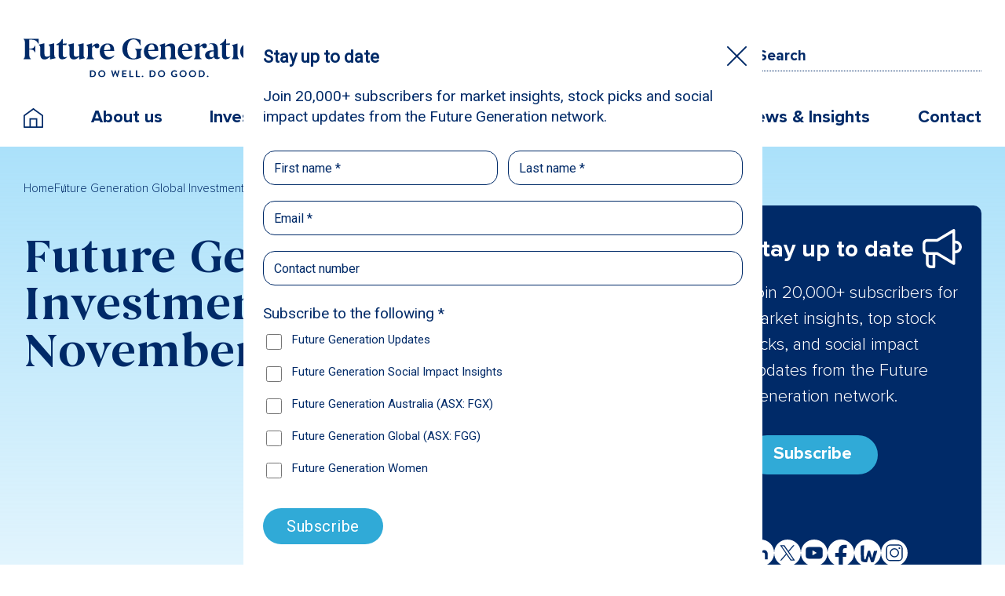

--- FILE ---
content_type: text/html; charset=UTF-8
request_url: https://futuregeninvest.com.au/resource/november-2015-investment-update-2/
body_size: 14340
content:
<!DOCTYPE html>
<html lang="en-US" prefix="og: https://ogp.me/ns#">

<head>
	<meta http-equiv="Content-Type" content="text/html; charset=UTF-8"/>
	<meta name="viewport" content="width=device-width, initial-scale=1">
	<meta name="format-detection" content="telephone=no">
			<link rel="icon" type="image/png" href="https://futuregeninvest.com.au/wp-content/uploads/2025/06/favicon.png" sizes="32x32"/>
		<!--<link rel="icon" href="https://futuregeninvest.com.au/wp-content/themes/futuregen/assets/images/favicon.svg" type="image/smg+xml"/>
	<link rel="apple-touch-icon" href="https://futuregeninvest.com.au/wp-content/themes/futuregen/assets/images/apple-touch-icon.png"/>-->
	<link rel="manifest" href="https://futuregeninvest.com.au/wp-content/themes/futuregen/assets/manifest.json"/>
	
<!-- Search Engine Optimization by Rank Math PRO - https://rankmath.com/ -->
<title>Future Generation Global Investment Update November 2015 - Future Generation</title>
<meta name="robots" content="index, follow, max-snippet:-1, max-video-preview:-1, max-image-preview:large"/>
<link rel="canonical" href="https://futuregeninvest.com.au/resource/november-2015-investment-update-2/" />
<meta property="og:locale" content="en_US" />
<meta property="og:type" content="article" />
<meta property="og:title" content="Future Generation Global Investment Update November 2015 - Future Generation" />
<meta property="og:url" content="https://futuregeninvest.com.au/resource/november-2015-investment-update-2/" />
<meta property="og:site_name" content="Future Generation" />
<meta property="article:published_time" content="2015-11-30T00:00:00+00:00" />
<meta name="twitter:card" content="summary_large_image" />
<meta name="twitter:title" content="Future Generation Global Investment Update November 2015 - Future Generation" />
<script type="application/ld+json" class="rank-math-schema-pro">{"@context":"https://schema.org","@graph":[{"@type":"Organization","@id":"https://futuregeninvest.com.au/#organization","name":"Future Generation","url":"https://futuregeninvest.com.au"},{"@type":"WebSite","@id":"https://futuregeninvest.com.au/#website","url":"https://futuregeninvest.com.au","name":"Future Generation","publisher":{"@id":"https://futuregeninvest.com.au/#organization"},"inLanguage":"en-US"},{"@type":"WebPage","@id":"https://futuregeninvest.com.au/resource/november-2015-investment-update-2/#webpage","url":"https://futuregeninvest.com.au/resource/november-2015-investment-update-2/","name":"Future Generation Global Investment Update November 2015 - Future Generation","datePublished":"2015-11-30T00:00:00+00:00","dateModified":"2015-11-30T00:00:00+00:00","isPartOf":{"@id":"https://futuregeninvest.com.au/#website"},"inLanguage":"en-US"},{"@type":"Person","@id":"https://futuregeninvest.com.au/author/cheryl/","name":"Cheryl Riley","url":"https://futuregeninvest.com.au/author/cheryl/","image":{"@type":"ImageObject","@id":"https://secure.gravatar.com/avatar/ce48ad3ef41c054a826ef18ad635f80014232f84ec0723575f3c224d820625e8?s=96&amp;d=mm&amp;r=g","url":"https://secure.gravatar.com/avatar/ce48ad3ef41c054a826ef18ad635f80014232f84ec0723575f3c224d820625e8?s=96&amp;d=mm&amp;r=g","caption":"Cheryl Riley","inLanguage":"en-US"},"worksFor":{"@id":"https://futuregeninvest.com.au/#organization"}},{"@type":"NewsArticle","headline":"Future Generation Global Investment Update November 2015 - Future Generation","datePublished":"2015-11-30T00:00:00+00:00","dateModified":"2015-11-30T00:00:00+00:00","author":{"@id":"https://futuregeninvest.com.au/author/cheryl/","name":"Cheryl Riley"},"publisher":{"@id":"https://futuregeninvest.com.au/#organization"},"name":"Future Generation Global Investment Update November 2015 - Future Generation","@id":"https://futuregeninvest.com.au/resource/november-2015-investment-update-2/#richSnippet","isPartOf":{"@id":"https://futuregeninvest.com.au/resource/november-2015-investment-update-2/#webpage"},"inLanguage":"en-US","mainEntityOfPage":{"@id":"https://futuregeninvest.com.au/resource/november-2015-investment-update-2/#webpage"}}]}</script>
<!-- /Rank Math WordPress SEO plugin -->

<link rel="alternate" type="application/rss+xml" title="Future Generation &raquo; Feed" href="https://futuregeninvest.com.au/feed/" />
<link rel="alternate" type="application/rss+xml" title="Future Generation &raquo; Comments Feed" href="https://futuregeninvest.com.au/comments/feed/" />
<link rel="alternate" title="oEmbed (JSON)" type="application/json+oembed" href="https://futuregeninvest.com.au/wp-json/oembed/1.0/embed?url=https%3A%2F%2Ffuturegeninvest.com.au%2Fresource%2Fnovember-2015-investment-update-2%2F" />
<link rel="alternate" title="oEmbed (XML)" type="text/xml+oembed" href="https://futuregeninvest.com.au/wp-json/oembed/1.0/embed?url=https%3A%2F%2Ffuturegeninvest.com.au%2Fresource%2Fnovember-2015-investment-update-2%2F&#038;format=xml" />
		<style>
			.lazyload,
			.lazyloading {
				max-width: 100%;
			}
		</style>
		<style id='wp-img-auto-sizes-contain-inline-css' type='text/css'>
img:is([sizes=auto i],[sizes^="auto," i]){contain-intrinsic-size:3000px 1500px}
/*# sourceURL=wp-img-auto-sizes-contain-inline-css */
</style>
<style id='wp-emoji-styles-inline-css' type='text/css'>

	img.wp-smiley, img.emoji {
		display: inline !important;
		border: none !important;
		box-shadow: none !important;
		height: 1em !important;
		width: 1em !important;
		margin: 0 0.07em !important;
		vertical-align: -0.1em !important;
		background: none !important;
		padding: 0 !important;
	}
/*# sourceURL=wp-emoji-styles-inline-css */
</style>
<style id='wp-block-library-inline-css' type='text/css'>
:root{--wp-block-synced-color:#7a00df;--wp-block-synced-color--rgb:122,0,223;--wp-bound-block-color:var(--wp-block-synced-color);--wp-editor-canvas-background:#ddd;--wp-admin-theme-color:#007cba;--wp-admin-theme-color--rgb:0,124,186;--wp-admin-theme-color-darker-10:#006ba1;--wp-admin-theme-color-darker-10--rgb:0,107,160.5;--wp-admin-theme-color-darker-20:#005a87;--wp-admin-theme-color-darker-20--rgb:0,90,135;--wp-admin-border-width-focus:2px}@media (min-resolution:192dpi){:root{--wp-admin-border-width-focus:1.5px}}.wp-element-button{cursor:pointer}:root .has-very-light-gray-background-color{background-color:#eee}:root .has-very-dark-gray-background-color{background-color:#313131}:root .has-very-light-gray-color{color:#eee}:root .has-very-dark-gray-color{color:#313131}:root .has-vivid-green-cyan-to-vivid-cyan-blue-gradient-background{background:linear-gradient(135deg,#00d084,#0693e3)}:root .has-purple-crush-gradient-background{background:linear-gradient(135deg,#34e2e4,#4721fb 50%,#ab1dfe)}:root .has-hazy-dawn-gradient-background{background:linear-gradient(135deg,#faaca8,#dad0ec)}:root .has-subdued-olive-gradient-background{background:linear-gradient(135deg,#fafae1,#67a671)}:root .has-atomic-cream-gradient-background{background:linear-gradient(135deg,#fdd79a,#004a59)}:root .has-nightshade-gradient-background{background:linear-gradient(135deg,#330968,#31cdcf)}:root .has-midnight-gradient-background{background:linear-gradient(135deg,#020381,#2874fc)}:root{--wp--preset--font-size--normal:16px;--wp--preset--font-size--huge:42px}.has-regular-font-size{font-size:1em}.has-larger-font-size{font-size:2.625em}.has-normal-font-size{font-size:var(--wp--preset--font-size--normal)}.has-huge-font-size{font-size:var(--wp--preset--font-size--huge)}.has-text-align-center{text-align:center}.has-text-align-left{text-align:left}.has-text-align-right{text-align:right}.has-fit-text{white-space:nowrap!important}#end-resizable-editor-section{display:none}.aligncenter{clear:both}.items-justified-left{justify-content:flex-start}.items-justified-center{justify-content:center}.items-justified-right{justify-content:flex-end}.items-justified-space-between{justify-content:space-between}.screen-reader-text{border:0;clip-path:inset(50%);height:1px;margin:-1px;overflow:hidden;padding:0;position:absolute;width:1px;word-wrap:normal!important}.screen-reader-text:focus{background-color:#ddd;clip-path:none;color:#444;display:block;font-size:1em;height:auto;left:5px;line-height:normal;padding:15px 23px 14px;text-decoration:none;top:5px;width:auto;z-index:100000}html :where(.has-border-color){border-style:solid}html :where([style*=border-top-color]){border-top-style:solid}html :where([style*=border-right-color]){border-right-style:solid}html :where([style*=border-bottom-color]){border-bottom-style:solid}html :where([style*=border-left-color]){border-left-style:solid}html :where([style*=border-width]){border-style:solid}html :where([style*=border-top-width]){border-top-style:solid}html :where([style*=border-right-width]){border-right-style:solid}html :where([style*=border-bottom-width]){border-bottom-style:solid}html :where([style*=border-left-width]){border-left-style:solid}html :where(img[class*=wp-image-]){height:auto;max-width:100%}:where(figure){margin:0 0 1em}html :where(.is-position-sticky){--wp-admin--admin-bar--position-offset:var(--wp-admin--admin-bar--height,0px)}@media screen and (max-width:600px){html :where(.is-position-sticky){--wp-admin--admin-bar--position-offset:0px}}

/*# sourceURL=wp-block-library-inline-css */
</style><style id='global-styles-inline-css' type='text/css'>
:root{--wp--preset--aspect-ratio--square: 1;--wp--preset--aspect-ratio--4-3: 4/3;--wp--preset--aspect-ratio--3-4: 3/4;--wp--preset--aspect-ratio--3-2: 3/2;--wp--preset--aspect-ratio--2-3: 2/3;--wp--preset--aspect-ratio--16-9: 16/9;--wp--preset--aspect-ratio--9-16: 9/16;--wp--preset--color--black: #000000;--wp--preset--color--cyan-bluish-gray: #abb8c3;--wp--preset--color--white: #ffffff;--wp--preset--color--pale-pink: #f78da7;--wp--preset--color--vivid-red: #cf2e2e;--wp--preset--color--luminous-vivid-orange: #ff6900;--wp--preset--color--luminous-vivid-amber: #fcb900;--wp--preset--color--light-green-cyan: #7bdcb5;--wp--preset--color--vivid-green-cyan: #00d084;--wp--preset--color--pale-cyan-blue: #8ed1fc;--wp--preset--color--vivid-cyan-blue: #0693e3;--wp--preset--color--vivid-purple: #9b51e0;--wp--preset--gradient--vivid-cyan-blue-to-vivid-purple: linear-gradient(135deg,rgb(6,147,227) 0%,rgb(155,81,224) 100%);--wp--preset--gradient--light-green-cyan-to-vivid-green-cyan: linear-gradient(135deg,rgb(122,220,180) 0%,rgb(0,208,130) 100%);--wp--preset--gradient--luminous-vivid-amber-to-luminous-vivid-orange: linear-gradient(135deg,rgb(252,185,0) 0%,rgb(255,105,0) 100%);--wp--preset--gradient--luminous-vivid-orange-to-vivid-red: linear-gradient(135deg,rgb(255,105,0) 0%,rgb(207,46,46) 100%);--wp--preset--gradient--very-light-gray-to-cyan-bluish-gray: linear-gradient(135deg,rgb(238,238,238) 0%,rgb(169,184,195) 100%);--wp--preset--gradient--cool-to-warm-spectrum: linear-gradient(135deg,rgb(74,234,220) 0%,rgb(151,120,209) 20%,rgb(207,42,186) 40%,rgb(238,44,130) 60%,rgb(251,105,98) 80%,rgb(254,248,76) 100%);--wp--preset--gradient--blush-light-purple: linear-gradient(135deg,rgb(255,206,236) 0%,rgb(152,150,240) 100%);--wp--preset--gradient--blush-bordeaux: linear-gradient(135deg,rgb(254,205,165) 0%,rgb(254,45,45) 50%,rgb(107,0,62) 100%);--wp--preset--gradient--luminous-dusk: linear-gradient(135deg,rgb(255,203,112) 0%,rgb(199,81,192) 50%,rgb(65,88,208) 100%);--wp--preset--gradient--pale-ocean: linear-gradient(135deg,rgb(255,245,203) 0%,rgb(182,227,212) 50%,rgb(51,167,181) 100%);--wp--preset--gradient--electric-grass: linear-gradient(135deg,rgb(202,248,128) 0%,rgb(113,206,126) 100%);--wp--preset--gradient--midnight: linear-gradient(135deg,rgb(2,3,129) 0%,rgb(40,116,252) 100%);--wp--preset--font-size--small: 13px;--wp--preset--font-size--medium: 20px;--wp--preset--font-size--large: 36px;--wp--preset--font-size--x-large: 42px;--wp--preset--spacing--20: 0.44rem;--wp--preset--spacing--30: 0.67rem;--wp--preset--spacing--40: 1rem;--wp--preset--spacing--50: 1.5rem;--wp--preset--spacing--60: 2.25rem;--wp--preset--spacing--70: 3.38rem;--wp--preset--spacing--80: 5.06rem;--wp--preset--shadow--natural: 6px 6px 9px rgba(0, 0, 0, 0.2);--wp--preset--shadow--deep: 12px 12px 50px rgba(0, 0, 0, 0.4);--wp--preset--shadow--sharp: 6px 6px 0px rgba(0, 0, 0, 0.2);--wp--preset--shadow--outlined: 6px 6px 0px -3px rgb(255, 255, 255), 6px 6px rgb(0, 0, 0);--wp--preset--shadow--crisp: 6px 6px 0px rgb(0, 0, 0);}:where(.is-layout-flex){gap: 0.5em;}:where(.is-layout-grid){gap: 0.5em;}body .is-layout-flex{display: flex;}.is-layout-flex{flex-wrap: wrap;align-items: center;}.is-layout-flex > :is(*, div){margin: 0;}body .is-layout-grid{display: grid;}.is-layout-grid > :is(*, div){margin: 0;}:where(.wp-block-columns.is-layout-flex){gap: 2em;}:where(.wp-block-columns.is-layout-grid){gap: 2em;}:where(.wp-block-post-template.is-layout-flex){gap: 1.25em;}:where(.wp-block-post-template.is-layout-grid){gap: 1.25em;}.has-black-color{color: var(--wp--preset--color--black) !important;}.has-cyan-bluish-gray-color{color: var(--wp--preset--color--cyan-bluish-gray) !important;}.has-white-color{color: var(--wp--preset--color--white) !important;}.has-pale-pink-color{color: var(--wp--preset--color--pale-pink) !important;}.has-vivid-red-color{color: var(--wp--preset--color--vivid-red) !important;}.has-luminous-vivid-orange-color{color: var(--wp--preset--color--luminous-vivid-orange) !important;}.has-luminous-vivid-amber-color{color: var(--wp--preset--color--luminous-vivid-amber) !important;}.has-light-green-cyan-color{color: var(--wp--preset--color--light-green-cyan) !important;}.has-vivid-green-cyan-color{color: var(--wp--preset--color--vivid-green-cyan) !important;}.has-pale-cyan-blue-color{color: var(--wp--preset--color--pale-cyan-blue) !important;}.has-vivid-cyan-blue-color{color: var(--wp--preset--color--vivid-cyan-blue) !important;}.has-vivid-purple-color{color: var(--wp--preset--color--vivid-purple) !important;}.has-black-background-color{background-color: var(--wp--preset--color--black) !important;}.has-cyan-bluish-gray-background-color{background-color: var(--wp--preset--color--cyan-bluish-gray) !important;}.has-white-background-color{background-color: var(--wp--preset--color--white) !important;}.has-pale-pink-background-color{background-color: var(--wp--preset--color--pale-pink) !important;}.has-vivid-red-background-color{background-color: var(--wp--preset--color--vivid-red) !important;}.has-luminous-vivid-orange-background-color{background-color: var(--wp--preset--color--luminous-vivid-orange) !important;}.has-luminous-vivid-amber-background-color{background-color: var(--wp--preset--color--luminous-vivid-amber) !important;}.has-light-green-cyan-background-color{background-color: var(--wp--preset--color--light-green-cyan) !important;}.has-vivid-green-cyan-background-color{background-color: var(--wp--preset--color--vivid-green-cyan) !important;}.has-pale-cyan-blue-background-color{background-color: var(--wp--preset--color--pale-cyan-blue) !important;}.has-vivid-cyan-blue-background-color{background-color: var(--wp--preset--color--vivid-cyan-blue) !important;}.has-vivid-purple-background-color{background-color: var(--wp--preset--color--vivid-purple) !important;}.has-black-border-color{border-color: var(--wp--preset--color--black) !important;}.has-cyan-bluish-gray-border-color{border-color: var(--wp--preset--color--cyan-bluish-gray) !important;}.has-white-border-color{border-color: var(--wp--preset--color--white) !important;}.has-pale-pink-border-color{border-color: var(--wp--preset--color--pale-pink) !important;}.has-vivid-red-border-color{border-color: var(--wp--preset--color--vivid-red) !important;}.has-luminous-vivid-orange-border-color{border-color: var(--wp--preset--color--luminous-vivid-orange) !important;}.has-luminous-vivid-amber-border-color{border-color: var(--wp--preset--color--luminous-vivid-amber) !important;}.has-light-green-cyan-border-color{border-color: var(--wp--preset--color--light-green-cyan) !important;}.has-vivid-green-cyan-border-color{border-color: var(--wp--preset--color--vivid-green-cyan) !important;}.has-pale-cyan-blue-border-color{border-color: var(--wp--preset--color--pale-cyan-blue) !important;}.has-vivid-cyan-blue-border-color{border-color: var(--wp--preset--color--vivid-cyan-blue) !important;}.has-vivid-purple-border-color{border-color: var(--wp--preset--color--vivid-purple) !important;}.has-vivid-cyan-blue-to-vivid-purple-gradient-background{background: var(--wp--preset--gradient--vivid-cyan-blue-to-vivid-purple) !important;}.has-light-green-cyan-to-vivid-green-cyan-gradient-background{background: var(--wp--preset--gradient--light-green-cyan-to-vivid-green-cyan) !important;}.has-luminous-vivid-amber-to-luminous-vivid-orange-gradient-background{background: var(--wp--preset--gradient--luminous-vivid-amber-to-luminous-vivid-orange) !important;}.has-luminous-vivid-orange-to-vivid-red-gradient-background{background: var(--wp--preset--gradient--luminous-vivid-orange-to-vivid-red) !important;}.has-very-light-gray-to-cyan-bluish-gray-gradient-background{background: var(--wp--preset--gradient--very-light-gray-to-cyan-bluish-gray) !important;}.has-cool-to-warm-spectrum-gradient-background{background: var(--wp--preset--gradient--cool-to-warm-spectrum) !important;}.has-blush-light-purple-gradient-background{background: var(--wp--preset--gradient--blush-light-purple) !important;}.has-blush-bordeaux-gradient-background{background: var(--wp--preset--gradient--blush-bordeaux) !important;}.has-luminous-dusk-gradient-background{background: var(--wp--preset--gradient--luminous-dusk) !important;}.has-pale-ocean-gradient-background{background: var(--wp--preset--gradient--pale-ocean) !important;}.has-electric-grass-gradient-background{background: var(--wp--preset--gradient--electric-grass) !important;}.has-midnight-gradient-background{background: var(--wp--preset--gradient--midnight) !important;}.has-small-font-size{font-size: var(--wp--preset--font-size--small) !important;}.has-medium-font-size{font-size: var(--wp--preset--font-size--medium) !important;}.has-large-font-size{font-size: var(--wp--preset--font-size--large) !important;}.has-x-large-font-size{font-size: var(--wp--preset--font-size--x-large) !important;}
/*# sourceURL=global-styles-inline-css */
</style>

<style id='classic-theme-styles-inline-css' type='text/css'>
/*! This file is auto-generated */
.wp-block-button__link{color:#fff;background-color:#32373c;border-radius:9999px;box-shadow:none;text-decoration:none;padding:calc(.667em + 2px) calc(1.333em + 2px);font-size:1.125em}.wp-block-file__button{background:#32373c;color:#fff;text-decoration:none}
/*# sourceURL=/wp-includes/css/classic-themes.min.css */
</style>
<link rel='stylesheet' id='wpt-bootstrap-css' href='https://futuregeninvest.com.au/wp-content/themes/futuregen/assets/css/bootstrap.min.css?ver=6.9' type='text/css' media='all' />
<link rel='stylesheet' id='wpt-swiper-bundle-css' href='https://futuregeninvest.com.au/wp-content/themes/futuregen/assets/css/swiper-bundle.min.css?ver=6.9' type='text/css' media='all' />
<link rel='stylesheet' id='wpt-style-css' href='https://futuregeninvest.com.au/wp-content/themes/futuregen/style.css?ver=6.9' type='text/css' media='all' />
<script type="text/javascript" src="https://futuregeninvest.com.au/wp-content/plugins/svg-support/vendor/DOMPurify/DOMPurify.min.js?ver=2.5.8" id="bodhi-dompurify-library-js"></script>
<script type="text/javascript" src="https://futuregeninvest.com.au/wp-includes/js/jquery/jquery.min.js?ver=3.7.1" id="jquery-core-js"></script>
<script type="text/javascript" src="https://futuregeninvest.com.au/wp-includes/js/jquery/jquery-migrate.min.js?ver=3.4.1" id="jquery-migrate-js"></script>
<script type="text/javascript" id="bodhi_svg_inline-js-extra">
/* <![CDATA[ */
var svgSettings = {"skipNested":""};
//# sourceURL=bodhi_svg_inline-js-extra
/* ]]> */
</script>
<script type="text/javascript" src="https://futuregeninvest.com.au/wp-content/plugins/svg-support/js/min/svgs-inline-min.js" id="bodhi_svg_inline-js"></script>
<script type="text/javascript" id="bodhi_svg_inline-js-after">
/* <![CDATA[ */
cssTarget={"Bodhi":"img.style-svg","ForceInlineSVG":"style-svg"};ForceInlineSVGActive="false";frontSanitizationEnabled="on";
//# sourceURL=bodhi_svg_inline-js-after
/* ]]> */
</script>
<link rel="https://api.w.org/" href="https://futuregeninvest.com.au/wp-json/" /><link rel="alternate" title="JSON" type="application/json" href="https://futuregeninvest.com.au/wp-json/wp/v2/resource/34825" /><link rel="EditURI" type="application/rsd+xml" title="RSD" href="https://futuregeninvest.com.au/xmlrpc.php?rsd" />
<meta name="generator" content="WordPress 6.9" />
<link rel='shortlink' href='https://futuregeninvest.com.au/?p=34825' />
		<style>
			/* Thanks to https://github.com/paulirish/lite-youtube-embed and https://css-tricks.com/responsive-iframes/ */
			.smush-lazyload-video {
				min-height:240px;
				min-width:320px;
				--smush-video-aspect-ratio: 16/9;background-color: #000;position: relative;display: block;contain: content;background-position: center center;background-size: cover;cursor: pointer;
			}
			.smush-lazyload-video.loading{cursor:progress}
			.smush-lazyload-video::before{content:'';display:block;position:absolute;top:0;background-image:linear-gradient(rgba(0,0,0,0.6),transparent);background-position:top;background-repeat:repeat-x;height:60px;width:100%;transition:all .2s cubic-bezier(0,0,0.2,1)}
			.smush-lazyload-video::after{content:"";display:block;padding-bottom:calc(100% / (var(--smush-video-aspect-ratio)))}
			.smush-lazyload-video > iframe{width:100%;height:100%;position:absolute;top:0;left:0;border:0;opacity:0;transition:opacity .5s ease-in}
			.smush-lazyload-video.smush-lazyloaded-video > iframe{opacity:1}
			.smush-lazyload-video > .smush-play-btn{z-index:10;position: absolute;top:0;left:0;bottom:0;right:0;}
			.smush-lazyload-video > .smush-play-btn > .smush-play-btn-inner{opacity:0.75;display:flex;align-items: center;width:68px;height:48px;position:absolute;cursor:pointer;transform:translate3d(-50%,-50%,0);top:50%;left:50%;z-index:1;background-repeat:no-repeat;background-image:url('data:image/svg+xml;utf8,<svg xmlns="http://www.w3.org/2000/svg" viewBox="0 0 68 48"><path d="M66.52 7.74c-.78-2.93-2.49-5.41-5.42-6.19C55.79.13 34 0 34 0S12.21.13 6.9 1.55c-2.93.78-4.63 3.26-5.42 6.19C.06 13.05 0 24 0 24s.06 10.95 1.48 16.26c.78 2.93 2.49 5.41 5.42 6.19C12.21 47.87 34 48 34 48s21.79-.13 27.1-1.55c2.93-.78 4.64-3.26 5.42-6.19C67.94 34.95 68 24 68 24s-.06-10.95-1.48-16.26z" fill="red"/><path d="M45 24 27 14v20" fill="white"/></svg>');filter:grayscale(100%);transition:filter .5s cubic-bezier(0,0,0.2,1), opacity .5s cubic-bezier(0,0,0.2,1);border:none}
			.smush-lazyload-video:hover .smush-play-btn-inner,.smush-lazyload-video .smush-play-btn-inner:focus{filter:none;opacity:1}
			.smush-lazyload-video > .smush-play-btn > .smush-play-btn-inner span{display:none;width:100%;text-align:center;}
			.smush-lazyload-video.smush-lazyloaded-video{cursor:unset}
			.smush-lazyload-video.video-loaded::before,.smush-lazyload-video.smush-lazyloaded-video > .smush-play-btn,.smush-lazyload-video.loading > .smush-play-btn{display:none;opacity:0;pointer-events:none}
			.smush-lazyload-video.smush-lazyload-vimeo > .smush-play-btn > .smush-play-btn-inner{background-image:url("data:image/svg+xml,%3Csvg viewBox='0 0 203 120' xmlns='http://www.w3.org/2000/svg'%3E%3Cpath d='m0.25116 9.0474c0-4.9968 4.0507-9.0474 9.0474-9.0474h184.4c4.997 0 9.048 4.0507 9.048 9.0474v101.91c0 4.996-4.051 9.047-9.048 9.047h-184.4c-4.9968 0-9.0474-4.051-9.0474-9.047v-101.91z' fill='%2317d5ff' fill-opacity='.7'/%3E%3Cpath d='m131.1 59.05c0.731 0.4223 0.731 1.4783 0 1.9006l-45.206 26.099c-0.7316 0.4223-1.646-0.1056-1.646-0.9504v-52.199c0-0.8448 0.9144-1.3727 1.646-0.9504l45.206 26.099z' fill='%23fff'/%3E%3C/svg%3E%0A");width:81px}
							.wp-embed-responsive .wp-has-aspect-ratio .wp-block-embed__wrapper.has-smush-lazyload-video:before{padding-top:0!important;}.wp-embed-responsive .wp-embed-aspect-21-9 .smush-lazyload-video::after{padding-bottom:42.85%;}.wp-embed-responsive .wp-embed-aspect-18-9 .smush-lazyload-video::after{padding-bottom:50%;}.wp-embed-responsive .wp-embed-aspect-16-9 .smush-lazyload-video::after{padding-bottom:56.25%;}.wp-embed-responsive .wp-embed-aspect-4-3 .smush-lazyload-video::after{padding-bottom:75%;}.wp-embed-responsive .wp-embed-aspect-1-1 .smush-lazyload-video::after{padding-bottom:100%;}.wp-embed-responsive .wp-embed-aspect-9-16 .smush-lazyload-video::after{padding-bottom:177.77%;}.wp-embed-responsive .wp-embed-aspect-1-2 .smush-lazyload-video::after{padding-bottom:200%;}
					</style>
				<script>
			document.documentElement.className = document.documentElement.className.replace('no-js', 'js');
		</script>
				<style>
			.no-js img.lazyload {
				display: none;
			}

			figure.wp-block-image img.lazyloading {
				min-width: 150px;
			}

			.lazyload,
			.lazyloading {
				--smush-placeholder-width: 100px;
				--smush-placeholder-aspect-ratio: 1/1;
				width: var(--smush-image-width, var(--smush-placeholder-width)) !important;
				aspect-ratio: var(--smush-image-aspect-ratio, var(--smush-placeholder-aspect-ratio)) !important;
			}

						.lazyload, .lazyloading {
				opacity: 0;
			}

			.lazyloaded {
				opacity: 1;
				transition: opacity 400ms;
				transition-delay: 0ms;
			}

					</style>
		<script type="text/javascript" id="google_gtagjs" src="https://www.googletagmanager.com/gtag/js?id=G-HC5SLW4P9L" async="async"></script>
<script type="text/javascript" id="google_gtagjs-inline">
/* <![CDATA[ */
window.dataLayer = window.dataLayer || [];function gtag(){dataLayer.push(arguments);}gtag('js', new Date());gtag('config', 'G-HC5SLW4P9L', {} );
/* ]]> */
</script>
<link rel="icon" href="https://futuregeninvest.com.au/wp-content/smush-webp/2025/06/cropped-favicon-32x32.png.webp" sizes="32x32" />
<link rel="icon" href="https://futuregeninvest.com.au/wp-content/smush-webp/2025/06/cropped-favicon-192x192.png.webp" sizes="192x192" />
<link rel="apple-touch-icon" href="https://futuregeninvest.com.au/wp-content/smush-webp/2025/06/cropped-favicon-180x180.png.webp" />
<meta name="msapplication-TileImage" content="https://futuregeninvest.com.au/wp-content/uploads/2025/06/cropped-favicon-270x270.png" />
		<style type="text/css" id="wp-custom-css">
			.growing p a strong {
  font-weight: bold;
}
.philanthropy-awards p strong {
  font-weight: bold;
}
@media screen and (max-width:767px) {
.hero-area {
  min-height: 450px;
}
.news-banner {
  min-height: 300px;
}	
}		</style>
		</head>

<body class="wp-singular resource-template-default single single-resource postid-34825 wp-embed-responsive wp-theme-futuregen" id="november-2015-investment-update-2">
<header>
  <div class="container">
	    <div class="search-mobile" style="display: none;">
    <div class="top">
      <div class="input-group">
        <button type="button" class="btn btn-primary" data-mdb-ripple-init>
			<img data-src="https://futuregeninvest.com.au/wp-content/themes/futuregen/assets/images/search.svg" alt="search" src="[data-uri]" class="lazyload" />
		</button>
        <input type="search" placeholder="Search" id="form2" class="form-control" />		
        <div class="close">
			<img data-src="https://futuregeninvest.com.au/wp-content/themes/futuregen/assets/images/close.svg" alt="close" src="[data-uri]" class="lazyload" />
		</div>
      </div>
		<div id="live-search-results"></div>
    </div>
    <div class="bottom">
      <div class="close">
		  <img data-src="https://futuregeninvest.com.au/wp-content/themes/futuregen/assets/images/close-rev.svg" alt="close" src="[data-uri]" class="lazyload" />
	  </div>
    </div>
  </div>
	   <div class="header-top">
		   <div class="toggle hd">
			   <img data-src="https://futuregeninvest.com.au/wp-content/themes/futuregen/assets/images/menu.svg" class="open lazyload" alt="menu" width="30" height="24.98" src="[data-uri]" style="--smush-placeholder-width: 30px; --smush-placeholder-aspect-ratio: 30/24;" />
			   <img data-src="https://futuregeninvest.com.au/wp-content/themes/futuregen/assets/images/close.svg" class="close lazyload" alt="close" width="25" height="25" src="[data-uri]" style="--smush-placeholder-width: 25px; --smush-placeholder-aspect-ratio: 25/25;" />
		   </div>
		<div class="logo">
			<a href="https://futuregeninvest.com.au/" aria-label="Future Generation">
									<img data-src="https://futuregeninvest.com.au/wp-content/uploads/2025/06/logo.svg" alt="" class="img-fluid lazyload" src="[data-uri]" />
							</a>
		</div>
		   <div class="search hd">
			   <img data-src="https://futuregeninvest.com.au/wp-content/themes/futuregen/assets/images/search.svg" alt="search-img" src="[data-uri]" class="lazyload" />
		   </div>
		   <div class="header-search hm">
			   <div class="input-group">
				   <button type="button" class="btn btn-primary" data-mdb-ripple-init>
					   <img data-src="https://futuregeninvest.com.au/wp-content/themes/futuregen/assets/images/search.svg" alt="search-img" src="[data-uri]" class="lazyload" />
				   </button>
				   <input type="search" placeholder="Search" id="form1" class="form-control search_here" />
			   </div>
		   </div>
	   </div>
	  <div class="menu">
		<ul><li id="menu-item-8" class="home-icon menu-item menu-item-type-post_type menu-item-object-page menu-item-home menu-item-8"><a href="https://futuregeninvest.com.au/">Home</a></li>
<li id="menu-item-26187" class="menu-item menu-item-type-post_type menu-item-object-page menu-item-26187"><a href="https://futuregeninvest.com.au/about/">About us</a></li>
<li id="menu-item-26702" class="menu-item menu-item-type-post_type menu-item-object-page menu-item-has-children menu-item-26702"><a href="https://futuregeninvest.com.au/strategies/">Investment Strategies</a><button class="sub-menu-toggle" aria-expanded="false" onClick="WPExpandSubMenu(this)"><span class="icon-plus"><svg class="svg-icon" width="18" height="18" aria-hidden="true" role="img" focusable="false" viewBox="0 0 24 24" fill="none" xmlns="http://www.w3.org/2000/svg"><path fill-rule="evenodd" clip-rule="evenodd" d="M18 11.2h-5.2V6h-1.6v5.2H6v1.6h5.2V18h1.6v-5.2H18z" fill="currentColor"/></svg></span><span class="icon-minus"><svg class="svg-icon" width="18" height="18" aria-hidden="true" role="img" focusable="false" viewBox="0 0 24 24" fill="none" xmlns="http://www.w3.org/2000/svg"><path fill-rule="evenodd" clip-rule="evenodd" d="M6 11h12v2H6z" fill="currentColor"/></svg></span><span class="screen-reader-text">Open menu</span></button>
<ul class="sub-menu">
	<li id="menu-item-26322" class="menu-item menu-item-type-post_type menu-item-object-lic menu-item-26322"><a href="https://futuregeninvest.com.au/lic/future-generation-australia/">Future Generation Australia</a></li>
	<li id="menu-item-26323" class="menu-item menu-item-type-post_type menu-item-object-lic menu-item-26323"><a href="https://futuregeninvest.com.au/lic/future-generation-global/">Future Generation Global</a></li>
	<li id="menu-item-26091" class="menu-item menu-item-type-post_type menu-item-object-trusts menu-item-26091"><a href="https://futuregeninvest.com.au/trusts/future-generation-women/">Future Generation Women<sup>®</sup></a></li>
</ul>
</li>
<li id="menu-item-26288" class="menu-item menu-item-type-post_type menu-item-object-page menu-item-26288"><a href="https://futuregeninvest.com.au/how-to-invest/">How to Invest</a></li>
<li id="menu-item-25551" class="menu-item menu-item-type-post_type menu-item-object-page menu-item-25551"><a href="https://futuregeninvest.com.au/social-impact/">Social Impact</a></li>
<li id="menu-item-26186" class="menu-item menu-item-type-post_type menu-item-object-page current_page_parent menu-item-26186"><a href="https://futuregeninvest.com.au/news-insights/">News &#038; Insights</a></li>
<li id="menu-item-26185" class="menu-item menu-item-type-post_type menu-item-object-page menu-item-26185"><a href="https://futuregeninvest.com.au/contact/">Contact</a></li>
</ul>		  <div class="mobile" style="display: none;">
			  				  <ul class="social-icon">
					  						  <li>
							  <a href="https://www.linkedin.com/company/future-generation-investment/" target="_blank">							  	<img data-src="https://futuregeninvest.com.au/wp-content/uploads/2025/07/linkedin1.svg" class="img-fluid lazyload" alt="" src="[data-uri]" />
							  </a>						  </li>
					  						  <li>
							  <a href="https://x.com/FutureGenInvest" target="_blank">							  	<img data-src="https://futuregeninvest.com.au/wp-content/uploads/2025/07/x1.svg" class="img-fluid lazyload" alt="" src="[data-uri]" />
							  </a>						  </li>
					  						  <li>
							  <a href="https://www.youtube.com/channel/UChzeQm4tS1_EXCNbvBbgwHA" target="_blank">							  	<img data-src="https://futuregeninvest.com.au/wp-content/uploads/2025/07/youtube1.svg" class="img-fluid lazyload" alt="" src="[data-uri]" />
							  </a>						  </li>
					  						  <li>
							  <a href="https://www.facebook.com/futuregenerationFGXFGG/" target="_blank">							  	<img data-src="https://futuregeninvest.com.au/wp-content/uploads/2025/07/facebook1.svg" class="img-fluid lazyload" alt="" src="[data-uri]" />
							  </a>						  </li>
					  						  <li>
							  <a href="https://www.livewiremarkets.com/contributors/future-generation" target="_blank">							  	<img data-src="https://futuregeninvest.com.au/wp-content/uploads/2025/07/livewire1.svg" class="img-fluid lazyload" alt="" src="[data-uri]" />
							  </a>						  </li>
					  						  <li>
							  <a href="https://www.instagram.com/futuregeninvest/" target="_blank">							  	<img data-src="https://futuregeninvest.com.au/wp-content/uploads/2025/07/instagram1.svg" class="img-fluid lazyload" alt="" src="[data-uri]" />
							  </a>						  </li>
					  				  </ul>
			  			  <div class="subscribe" id="openModalBtn"><a href="#">Subscribe</a></div>
		  </div>
	  </div>
  </div>	

	
	</header>
<section class="news-banner">
	<div class="container">
		<div class="flex-box">
			<div class="left-box">		  
				<div class="cap">
					<ul class="breadcrumb"><li><a href="https://futuregeninvest.com.au">Home</a></li><li>Future Generation Global Investment Update November 2015</li></ul>					<h1>Future Generation Global Investment Update November 2015</h1>														</div>		  
			</div>
							<div class="right-box">
					<div class="stay-up-date">
													<h3>Stay up to date <span><img data-src="https://futuregeninvest.com.au/wp-content/uploads/2025/07/announce1.svg" class="img-fluid lazyload" alt="" src="[data-uri]" /></span></h3>
												<p>Join 20,000+ subscribers for market insights, top stock picks, and social impact updates from the Future Generation network.</p>
													<div class="link-btn">								
								<a id="openModalBtn" href="javascript:void(0);">Subscribe</a>
							</div>
																			<ul class="social-icon desktop">
																	<li>
										<a href="https://www.linkedin.com/company/future-generation-investment/" target="_blank">										<img data-src="https://futuregeninvest.com.au/wp-content/uploads/2025/06/linkedin.svg" class="img-fluid lazyload" alt="" src="[data-uri]" />
										</a>									</li>
																	<li>
										<a href="https://x.com/FutureGenInvest" target="_blank">										<img data-src="https://futuregeninvest.com.au/wp-content/uploads/2025/06/x.svg" class="img-fluid lazyload" alt="" src="[data-uri]" />
										</a>									</li>
																	<li>
										<a href="https://www.youtube.com/channel/UChzeQm4tS1_EXCNbvBbgwHA" target="_blank">										<img data-src="https://futuregeninvest.com.au/wp-content/uploads/2025/06/youtube.svg" class="img-fluid lazyload" alt="" src="[data-uri]" />
										</a>									</li>
																	<li>
										<a href="https://www.facebook.com/futuregenerationFGXFGG/" target="_blank">										<img data-src="https://futuregeninvest.com.au/wp-content/uploads/2025/06/facebook.svg" class="img-fluid lazyload" alt="" src="[data-uri]" />
										</a>									</li>
																	<li>
										<a href="https://www.livewiremarkets.com/contributors/future-generation" target="_blank">										<img data-src="https://futuregeninvest.com.au/wp-content/uploads/2025/06/livewire.svg" class="img-fluid lazyload" alt="" src="[data-uri]" />
										</a>									</li>
																	<li>
										<a href="https://www.instagram.com/futuregeninvest/" target="_blank">										<img data-src="https://futuregeninvest.com.au/wp-content/uploads/2025/06/instgram.svg" class="img-fluid lazyload" alt="" src="[data-uri]" />
										</a>									</li>
															</ul>
																			<ul class="social-icon mobile" style="display:none;">
																	<li>
										<a href="https://www.linkedin.com/company/future-generation-investment/" target="_blank">										<img data-src="https://futuregeninvest.com.au/wp-content/uploads/2025/07/linkedin1.svg" class="img-fluid lazyload" alt="" src="[data-uri]" />
										</a>									</li>
																	<li>
										<a href="https://x.com/FutureGenInvest" target="_blank">										<img data-src="https://futuregeninvest.com.au/wp-content/uploads/2025/07/x1.svg" class="img-fluid lazyload" alt="" src="[data-uri]" />
										</a>									</li>
																	<li>
										<a href="https://www.youtube.com/channel/UChzeQm4tS1_EXCNbvBbgwHA" target="_blank">										<img data-src="https://futuregeninvest.com.au/wp-content/uploads/2025/07/youtube1.svg" class="img-fluid lazyload" alt="" src="[data-uri]" />
										</a>									</li>
																	<li>
										<a href="https://www.facebook.com/futuregenerationFGXFGG/" target="_blank">										<img data-src="https://futuregeninvest.com.au/wp-content/uploads/2025/07/facebook1.svg" class="img-fluid lazyload" alt="" src="[data-uri]" />
										</a>									</li>
																	<li>
										<a href="https://www.livewiremarkets.com/contributors/future-generation" target="_blank">										<img data-src="https://futuregeninvest.com.au/wp-content/uploads/2025/07/livewire1.svg" class="img-fluid lazyload" alt="" src="[data-uri]" />
										</a>									</li>
																	<li>
										<a href="https://www.instagram.com/futuregeninvest/" target="_blank">										<img data-src="https://futuregeninvest.com.au/wp-content/uploads/2025/07/instagram1.svg" class="img-fluid lazyload" alt="" src="[data-uri]" />
										</a>									</li>
															</ul>
											</div>
				</div>	
							  
		</div>	  
	</div>
</section>

<section class="news-single">
	<div class="container">
		<div class="flex-box">
							<div class="left-box">
										<div class="content">				  
											</div>
					<div class="inline-box">
						<div class="link-btn">
							<a href="https://futuregeninvest.com.au/news-insights/">Back</a>   
						</div>
						<div class="share"><a data-bs-toggle="modal" data-bs-target="#exampleModal">Share <img data-src="https://futuregeninvest.com.au/wp-content/themes/futuregen/assets/images/share.svg" alt="img" src="[data-uri]" class="lazyload" /></a></div>
					</div>
				</div>
						<div class="right-box">
													<div class="news-sidebar">
						<h4>Recommendations</h4>						<div class="hm">						
																			<div class="news-box">
								<div class="image">
																			<img width="500" height="331" data-src="https://futuregeninvest.com.au/wp-content/smush-webp/2026/01/FG-Website-Tiles-7-500x331.png.webp" class="img-fluid wp-post-image lazyload" alt="" decoding="async" src="[data-uri]" style="--smush-placeholder-width: 500px; --smush-placeholder-aspect-ratio: 500/331;" />																																					<span class="bage">
											<a href="https://futuregeninvest.com.au/category/events/">
																									<img data-src="https://futuregeninvest.com.au/wp-content/uploads/2025/07/event.svg" alt="icon" src="[data-uri]" class="lazyload">
																								Events											</a>
										</span>
																	</div>
								<div class="content">
									<h5><a href="https://futuregeninvest.com.au/register-for-the-future-generation-australia-fy2025-qa-webinar/">Register for the Future Generation Australia FY2025 Q&#038;A Webinar</a></h5>
									<p>Hear from Future Generation Founder Geoff Wilson AO and Chief Investment Officer Lee Hopperton. More details to come.</p>
									<div class="link-btn">
										<a href="https://futuregeninvest.com.au/register-for-the-future-generation-australia-fy2025-qa-webinar/">Learn more</a>
									</div>
								</div>
							</div>
																			<div class="news-box">
								<div class="image">
																			<img width="500" height="331" data-src="https://futuregeninvest.com.au/wp-content/smush-webp/2026/01/FG-Website-Tiles-6-500x331.png.webp" class="img-fluid wp-post-image lazyload" alt="" decoding="async" src="[data-uri]" style="--smush-placeholder-width: 500px; --smush-placeholder-aspect-ratio: 500/331;" />																																					<span class="bage">
											<a href="https://futuregeninvest.com.au/category/events/">
																									<img data-src="https://futuregeninvest.com.au/wp-content/uploads/2025/07/event.svg" alt="icon" src="[data-uri]" class="lazyload">
																								Events											</a>
										</span>
																	</div>
								<div class="content">
									<h5><a href="https://futuregeninvest.com.au/register-for-the-future-generation-global-fy2025-qa-webinar/">Register for the Future Generation Global FY2025 Q&#038;A Webinar</a></h5>
									<p>Hear from Future Generation Founder Geoff Wilson AO and Chief Investment Officer Lee Hopperton. More details to come.</p>
									<div class="link-btn">
										<a href="https://futuregeninvest.com.au/register-for-the-future-generation-global-fy2025-qa-webinar/">Learn more</a>
									</div>
								</div>
							</div>
																			<div class="news-box">
								<div class="image">
																			<img width="500" height="331" data-src="https://futuregeninvest.com.au/wp-content/smush-webp/2026/01/FG-Website-Tiles-3-500x331.png.webp" class="img-fluid wp-post-image lazyload" alt="" decoding="async" src="[data-uri]" style="--smush-placeholder-width: 500px; --smush-placeholder-aspect-ratio: 500/331;" />																																					<span class="bage">
											<a href="https://futuregeninvest.com.au/category/media/">
																									<img data-src="https://futuregeninvest.com.au/wp-content/uploads/2025/07/media.svg" alt="icon" src="[data-uri]" class="lazyload">
																								Media											</a>
										</span>
																	</div>
								<div class="content">
									<h5><a href="https://futuregeninvest.com.au/star-stockpicker-says-avoid-cba-and-buy-this-bank-instead/">Star stockpicker says avoid CBA and buy this bank instead</a></h5>
									<p>This stockpicker is outperforming the market. Find out how to back market winners and which stock everyday investors should own right now.</p>
									<div class="link-btn">
										<a href="https://futuregeninvest.com.au/star-stockpicker-says-avoid-cba-and-buy-this-bank-instead/">Read</a>
									</div>
								</div>
							</div>
																			<div class="news-box">
								<div class="image">
																			<img width="500" height="331" data-src="https://futuregeninvest.com.au/wp-content/uploads/2026/01/fundie-pic-500x331.webp" class="img-fluid wp-post-image lazyload" alt="" decoding="async" src="[data-uri]" style="--smush-placeholder-width: 500px; --smush-placeholder-aspect-ratio: 500/331;" />																																					<span class="bage">
											<a href="https://futuregeninvest.com.au/category/media/">
																									<img data-src="https://futuregeninvest.com.au/wp-content/uploads/2025/07/media.svg" alt="icon" src="[data-uri]" class="lazyload">
																								Media											</a>
										</span>
																	</div>
								<div class="content">
									<h5><a href="https://futuregeninvest.com.au/top-fundies-reveal-17-stock-picks-and-the-big-trends-to-watch-in-2026/">Top fundies reveal 17 stock picks and the big trends to watch in 2026</a></h5>
									<p>Future Generation fund managers share their 17 stock picks and the big trends to watch in 2026 with the Australian Financial Review.</p>
									<div class="link-btn">
										<a href="https://futuregeninvest.com.au/top-fundies-reveal-17-stock-picks-and-the-big-trends-to-watch-in-2026/">Read</a>
									</div>
								</div>
							</div>
																	</div>
						
					<div class="hd" style="display:none;">						
						<div class="recommendations-carousel">
							<div class="swiper-wrapper">
																						<div class="swiper-slide">
									<div class="news-box">
								<div class="image">
																			<img width="500" height="331" data-src="https://futuregeninvest.com.au/wp-content/smush-webp/2026/01/FG-Website-Tiles-7-500x331.png.webp" class="img-fluid wp-post-image lazyload" alt="" decoding="async" src="[data-uri]" style="--smush-placeholder-width: 500px; --smush-placeholder-aspect-ratio: 500/331;" />																																					<span class="bage">
											<a href="https://futuregeninvest.com.au/category/events/">
																									<img data-src="https://futuregeninvest.com.au/wp-content/uploads/2025/07/event.svg" alt="icon" src="[data-uri]" class="lazyload">
																								Events											</a>
										</span>
																	</div>
								<div class="content">
									<h5><a href="https://futuregeninvest.com.au/register-for-the-future-generation-australia-fy2025-qa-webinar/">Register for the Future Generation Australia FY2025 Q&#038;A Webinar</a></h5>
									<p>Hear from Future Generation Founder Geoff Wilson AO and Chief Investment Officer Lee Hopperton. More details to come.</p>
									<div class="link-btn">
										<a href="https://futuregeninvest.com.au/register-for-the-future-generation-australia-fy2025-qa-webinar/">Learn more</a>
									</div>
								</div>
							</div>
								</div>
																						<div class="swiper-slide">
									<div class="news-box">
								<div class="image">
																			<img width="500" height="331" data-src="https://futuregeninvest.com.au/wp-content/smush-webp/2026/01/FG-Website-Tiles-6-500x331.png.webp" class="img-fluid wp-post-image lazyload" alt="" decoding="async" src="[data-uri]" style="--smush-placeholder-width: 500px; --smush-placeholder-aspect-ratio: 500/331;" />																																					<span class="bage">
											<a href="https://futuregeninvest.com.au/category/events/">
																									<img data-src="https://futuregeninvest.com.au/wp-content/uploads/2025/07/event.svg" alt="icon" src="[data-uri]" class="lazyload">
																								Events											</a>
										</span>
																	</div>
								<div class="content">
									<h5><a href="https://futuregeninvest.com.au/register-for-the-future-generation-global-fy2025-qa-webinar/">Register for the Future Generation Global FY2025 Q&#038;A Webinar</a></h5>
									<p>Hear from Future Generation Founder Geoff Wilson AO and Chief Investment Officer Lee Hopperton. More details to come.</p>
									<div class="link-btn">
										<a href="https://futuregeninvest.com.au/register-for-the-future-generation-global-fy2025-qa-webinar/">Learn more</a>
									</div>
								</div>
							</div>
								</div>
																						<div class="swiper-slide">
									<div class="news-box">
								<div class="image">
																			<img width="500" height="331" data-src="https://futuregeninvest.com.au/wp-content/smush-webp/2026/01/FG-Website-Tiles-3-500x331.png.webp" class="img-fluid wp-post-image lazyload" alt="" decoding="async" src="[data-uri]" style="--smush-placeholder-width: 500px; --smush-placeholder-aspect-ratio: 500/331;" />																																					<span class="bage">
											<a href="https://futuregeninvest.com.au/category/media/">
																									<img data-src="https://futuregeninvest.com.au/wp-content/uploads/2025/07/media.svg" alt="icon" src="[data-uri]" class="lazyload">
																								Media											</a>
										</span>
																	</div>
								<div class="content">
									<h5><a href="https://futuregeninvest.com.au/star-stockpicker-says-avoid-cba-and-buy-this-bank-instead/">Star stockpicker says avoid CBA and buy this bank instead</a></h5>
									<p>This stockpicker is outperforming the market. Find out how to back market winners and which stock everyday investors should own right now.</p>
									<div class="link-btn">
										<a href="https://futuregeninvest.com.au/star-stockpicker-says-avoid-cba-and-buy-this-bank-instead/">Read</a>
									</div>
								</div>
							</div>
								</div>
																						<div class="swiper-slide">
									<div class="news-box">
								<div class="image">
																			<img width="500" height="331" data-src="https://futuregeninvest.com.au/wp-content/uploads/2026/01/fundie-pic-500x331.webp" class="img-fluid wp-post-image lazyload" alt="" decoding="async" src="[data-uri]" style="--smush-placeholder-width: 500px; --smush-placeholder-aspect-ratio: 500/331;" />																																					<span class="bage">
											<a href="https://futuregeninvest.com.au/category/media/">
																									<img data-src="https://futuregeninvest.com.au/wp-content/uploads/2025/07/media.svg" alt="icon" src="[data-uri]" class="lazyload">
																								Media											</a>
										</span>
																	</div>
								<div class="content">
									<h5><a href="https://futuregeninvest.com.au/top-fundies-reveal-17-stock-picks-and-the-big-trends-to-watch-in-2026/">Top fundies reveal 17 stock picks and the big trends to watch in 2026</a></h5>
									<p>Future Generation fund managers share their 17 stock picks and the big trends to watch in 2026 with the Australian Financial Review.</p>
									<div class="link-btn">
										<a href="https://futuregeninvest.com.au/top-fundies-reveal-17-stock-picks-and-the-big-trends-to-watch-in-2026/">Read</a>
									</div>
								</div>
							</div>
								</div>
																					</div>
							<div class="slide-pagi">
				   <div class="swiper-button-prev"></div>
				   <div class="swiper-button-next"></div>
				   <div class="swiper-pagination"></div>
			   </div>
						</div>						
						</div>						
								</div>
			</div>
		</div>
	</div>
</section>

<div class="modal fade" id="exampleModal" tabindex="-1" aria-labelledby="exampleModalLabel" aria-hidden="true">
	<div class="modal-dialog sharepopup">
		<div class="modal-content">    
			<button type="button" class="btn-close" data-bs-dismiss="modal" aria-label="Close"></button>    
			<div class="modal-body">
				<div class="share-popup">
					<h3>Share this article</h3>
					<ul>
						<li>
							<a href="https://www.facebook.com/sharer/sharer.php?u=https%3A%2F%2Ffuturegeninvest.com.au%2Fresource%2Fnovember-2015-investment-update-2%2F" target="_blank" rel="noopener noreferrer">
								<span class="icon"><img data-src="https://futuregeninvest.com.au/wp-content/uploads/2025/07/facebook1.svg" class="img-fluid lazyload" alt="img" src="[data-uri]" />   </span>
								<span>Facebook</span>
							</a>
						</li>
						<li>
							<a href="https://www.linkedin.com/shareArticle?mini=true&url=https%3A%2F%2Ffuturegeninvest.com.au%2Fresource%2Fnovember-2015-investment-update-2%2F" target="_blank" rel="noopener noreferrer">
								<span class="icon"><img data-src="https://futuregeninvest.com.au/wp-content/uploads/2025/07/linkedin1.svg" class="img-fluid lazyload" alt="img" src="[data-uri]" />   </span>
								<span>LinkedIn</span>
							</a>
						</li>
						<li>
							<a href="https://twitter.com/intent/tweet?url=https%3A%2F%2Ffuturegeninvest.com.au%2Fresource%2Fnovember-2015-investment-update-2%2F" target="_blank" rel="noopener noreferrer">
								<span class="icon"><img data-src="https://futuregeninvest.com.au/wp-content/uploads/2025/07/x1.svg" class="img-fluid lazyload" alt="img" src="[data-uri]" />   </span>
								<span>X</span>
							</a>
						</li>
						<li>
							<a href="/cdn-cgi/l/email-protection#[base64]">
								<span class="icon"><img data-src="https://futuregeninvest.com.au/wp-content/uploads/2025/07/icon-ui-email.svg" class="img-fluid lazyload" alt="img" src="[data-uri]" />   </span>
								<span>Email</span>
							</a>
						</li>
					</ul>
				</div>

			</div>

		</div>
	</div>
</div>
					
<footer>
	<div class="container">
		<div class="footer-top">
			<div class="flex-box">
				<div class="left-box">
					<div class="footer-info">						
						<div class="box">
							<div class="footer-box">
																	<h5>Our Investment Strategies</h5>
																<ul><li id="menu-item-26324" class="menu-item menu-item-type-post_type menu-item-object-lic menu-item-26324"><a href="https://futuregeninvest.com.au/lic/future-generation-australia/">Future Generation Australia</a></li>
<li id="menu-item-26325" class="menu-item menu-item-type-post_type menu-item-object-lic menu-item-26325"><a href="https://futuregeninvest.com.au/lic/future-generation-global/">Future Generation Global</a></li>
<li id="menu-item-25838" class="menu-item menu-item-type-post_type menu-item-object-trusts menu-item-25838"><a href="https://futuregeninvest.com.au/trusts/future-generation-women/">Future Generation Women<sup>®</sup></a></li>
</ul>							</div>
						</div>						
						<div class="box">
							<div class="footer-box">
									
									<h5>Contact Us</h5>
<ul>
<li><a href="/cdn-cgi/l/email-protection#5d34333b321d1b2829282f383a383334332b382e29733e3230733c28"><strong><span class="__cf_email__" data-cfemail="e980878f86a98f9c9d9c9b8c8e8c8780879f8c9a9dc78a8684c7889c">[email&#160;protected]</span></strong></a></li>
<li>Telephone +61 2 9247 9202</li>
<li>Level 26, Governor Phillip Tower,<br />
1 Farrer Place<br />
Sydney NSW 2000</li>
</ul>
																									<ul class="social-icon">
																					<li>
												<a href="https://www.linkedin.com/company/future-generation-investment/" target="_blank">													<img data-src="https://futuregeninvest.com.au/wp-content/uploads/2025/06/linkedin.svg" class="img-fluid lazyload" alt="" aria-label="social-icon" src="[data-uri]" />
												</a>											</li>
																					<li>
												<a href="https://x.com/FutureGenInvest" target="_blank">													<img data-src="https://futuregeninvest.com.au/wp-content/uploads/2025/06/x.svg" class="img-fluid lazyload" alt="" aria-label="social-icon" src="[data-uri]" />
												</a>											</li>
																					<li>
												<a href="https://www.youtube.com/channel/UChzeQm4tS1_EXCNbvBbgwHA" target="_blank">													<img data-src="https://futuregeninvest.com.au/wp-content/uploads/2025/06/youtube.svg" class="img-fluid lazyload" alt="" aria-label="social-icon" src="[data-uri]" />
												</a>											</li>
																					<li>
												<a href="https://www.facebook.com/futuregenerationFGXFGG/" target="_blank">													<img data-src="https://futuregeninvest.com.au/wp-content/uploads/2025/06/facebook.svg" class="img-fluid lazyload" alt="" aria-label="social-icon" src="[data-uri]" />
												</a>											</li>
																					<li>
												<a href="https://www.livewiremarkets.com/contributors/future-generation" target="_blank">													<img data-src="https://futuregeninvest.com.au/wp-content/uploads/2025/06/livewire.svg" class="img-fluid lazyload" alt="" aria-label="social-icon" src="[data-uri]" />
												</a>											</li>
																					<li>
												<a href="https://www.instagram.com/futuregeninvest/" target="_blank">													<img data-src="https://futuregeninvest.com.au/wp-content/uploads/2025/06/instgram.svg" class="img-fluid lazyload" alt="" aria-label="social-icon" src="[data-uri]" />
												</a>											</li>
																			</ul>
															</div>
						</div> 
						<div class="box">
							<div class="footer-box">								
																	<h5>Find Out More</h5>
								 
								<ul>
									<li id="menu-item-35488" class="menu-item menu-item-type-post_type menu-item-object-page menu-item-35488"><a href="https://futuregeninvest.com.au/share-registry-2/">Share Registry</a></li>
<li id="menu-item-27048" class="menu-item menu-item-type-post_type menu-item-object-page menu-item-27048"><a href="https://futuregeninvest.com.au/privacy-policy/">Privacy Policy</a></li>
<li id="menu-item-27049" class="menu-item menu-item-type-post_type menu-item-object-page menu-item-27049"><a href="https://futuregeninvest.com.au/terms-conditions/">Terms &#038; Conditions</a></li>
																			<li>© 2026 Future Generation</li>
																	</ul>
							</div>    				 
						</div> 				 
					</div>		   
				</div>				
				<div class="right-box">
											<iframe src=https://www2.futuregeninvest.com.au/l/221572/2025-07-24/2d6xyt width="100%" height="500" type="text/html" frameborder="0" title="Stay up to date" allowTransparency="true" style="border: 0"></iframe>									</div>
			</div> 
		</div>
				
			<div class="footer-bottom">
				<p>Future Generation acknowledges the Traditional Owners of Country throughout Australia and recognises their continuing connection to lands, waters and communities. We pay our respects to Elders past and present.</p>
			</div>
			  
	</div>	
</footer>
<script data-cfasync="false" src="/cdn-cgi/scripts/5c5dd728/cloudflare-static/email-decode.min.js"></script><script>
	jQuery(document).ready(function($) {
		$('#form2').on('keyup', function() {
			let search = $(this).val();

			if (search.length < 2) {
				$('#live-search-results').html('');
				return;
			}

			$.ajax({
				url: 'https://futuregeninvest.com.au/wp-admin/admin-ajax.php',
				type: 'POST',
				data: {
					action: 'live_search',
					keyword: search
				},
				success: function(response) {
					$('#live-search-results').html(response);
				}
			});
		});
	});
</script>

<!-- pardot Modal -->
			<div class="pardot-modal modal fade" id="autoModal" tabindex="-1" aria-labelledby="autoModalLabel" aria-label="Stay up to date" aria-hidden="true" role="dialog">
			<div class="modal-dialog modal-dialog-centered">
				<div class="modal-content">
					<div class="modal-header">
						<button type="button" class="btn-close" data-bs-dismiss="modal" aria-label="Close"><img data-src="https://futuregeninvest.com.au/wp-content/themes/futuregen/assets/images/close.svg" alt="img" src="[data-uri]" class="lazyload" /></button>
					</div>
					<div class="modal-body">
						<iframe src=https://www2.futuregeninvest.com.au/l/221572/2025-07-22/2d6srj width="100%" height="800" type="text/html" frameborder="0" title="Stay up to date" allowTransparency="true" style="border: 0"></iframe>					</div>
				</div>
			</div>
		</div>
	
<!-- 	modal for search  -->
<div class="search-modal  modal fade" id="exampleModalCenter" tabindex="-1" role="dialog" aria-labelledby="exampleModalLabel" aria-hidden="true">
	<div class="modal-dialog" role="document">
		<div class="modal-content">
			<div class="modal-header">
				<div class="input-group">
					<button type="button" class="btn btn-primary" data-mdb-ripple-init>
						<img data-src="https://futuregeninvest.com.au/wp-content/themes/futuregen/assets/images/search.svg" alt="img" src="[data-uri]" class="lazyload" />
					</button>
					<input type="text" placeholder="Search" class="type_here"/>
					<div class="close" data-bs-dismiss="modal">
						<img data-src="https://futuregeninvest.com.au/wp-content/themes/futuregen/assets/images/close.svg" alt="img" src="[data-uri]" class="lazyload" />
					</div>
				</div>       
			</div>
			<div class="modal-body">
				<div id="live_result"></div>
			</div>
		</div>
	</div>
</div>
<!-- Modal for search -->
<!-- Search Code -->
	<script>
		var ajaxurl = "https://futuregeninvest.com.au/wp-admin/admin-ajax.php";
		jQuery(document).ready(function(){
			var width = jQuery('body').width();
			if(width < 1024){
				jQuery('.search_here').click(function(){
					jQuery('#exampleModalCenter').modal('show');
				});
			}
			else{
				jQuery('.search_here').focus(function(){
					jQuery('#exampleModalCenter').modal('show');
				});
			}
			jQuery('.search_here').focus(function(){
				jQuery('#exampleModalCenter').modal('show');
			});
			// load_data();
			function load_data(s_keyword) {
				jQuery.ajax({
					url: ajaxurl,
					method: "POST",
					data: { action: 'get_live_search_results', s_keyword: s_keyword },
					success: function (data) {
						var filteredData = jQuery(data).filter(function () {
							return jQuery(this).text().indexOf('Maximiser') === -1;
						});
						jQuery('#live_result').html(filteredData);
						var newTotal = jQuery('#live_result .search-wrapper').length;
						jQuery('.search-total-results').text(newTotal + ' Results');
						/*if (newTotal === 0) {
							jQuery('#live_result').addClass('hide-results');
						} else {
							jQuery('#live_result').removeClass('hide-results');
						}*/
					}
				});
			}
			jQuery('.type_here').keyup(function(){
				var search = jQuery(this).val();
				if(search != ''){
					load_data(search);
				}
				else{
					load_data();
				}
			});
		});	
	</script>
	<script>
		jQuery(document).ready(function () {
			function getCookie(name) {
				const value = `; ${document.cookie}`;
				const parts = value.split(`; ${name}=`);
				if (parts.length === 2) return parts.pop().split(';').shift();
			}
			function setCookie(name, value, days) {
				const expires = new Date();
				expires.setMilliseconds(expires.getMilliseconds() + days * 864e5);
				document.cookie = name + "=" + value + "; expires=" + expires.toUTCString() + "; path=/";
			}		
			const modalElement = document.getElementById('autoModal');
			const modal = new bootstrap.Modal(modalElement);
			if (!getCookie('hide_newsletter_modal')) {
				setTimeout(function () {
					modal.show();
				}, 3000);
			}
			modalElement.addEventListener('hidden.bs.modal', function () {
				setCookie('hide_newsletter_modal', '1', 1);
			});
			jQuery('#openModalBtn, a[href="#popup"]').on('click', function () {
				modal.show();
			});
		});
	</script>
<!-- Search Code -->	
<script type="speculationrules">
{"prefetch":[{"source":"document","where":{"and":[{"href_matches":"/*"},{"not":{"href_matches":["/wp-*.php","/wp-admin/*","/wp-content/uploads/*","/wp-content/*","/wp-content/plugins/*","/wp-content/themes/futuregen/*","/*\\?(.+)"]}},{"not":{"selector_matches":"a[rel~=\"nofollow\"]"}},{"not":{"selector_matches":".no-prefetch, .no-prefetch a"}}]},"eagerness":"conservative"}]}
</script>
<script type="text/javascript" id="smush-lazy-load-js-before">
/* <![CDATA[ */
var smushLazyLoadOptions = {"autoResizingEnabled":false,"autoResizeOptions":{"precision":5,"skipAutoWidth":true}};
//# sourceURL=smush-lazy-load-js-before
/* ]]> */
</script>
<script type="text/javascript" src="https://futuregeninvest.com.au/wp-content/plugins/wp-smush-pro/app/assets/js/smush-lazy-load.min.js?ver=3.23.2" id="smush-lazy-load-js"></script>
<script type="text/javascript" src="https://futuregeninvest.com.au/wp-content/themes/futuregen/assets/js/bootstrap.bundle.min.js?ver=6.9" id="wpt-bootstrap.min-js"></script>
<script type="text/javascript" src="https://futuregeninvest.com.au/wp-content/themes/futuregen/assets/js/swiper-bundle.min.js?ver=6.9" id="wpt-swiper-bundle.min-js"></script>
<script type="text/javascript" src="https://futuregeninvest.com.au/wp-content/themes/futuregen/assets/js/custom.js?ver=6.9" id="wpt-custom-js"></script>
<script id="wp-emoji-settings" type="application/json">
{"baseUrl":"https://s.w.org/images/core/emoji/17.0.2/72x72/","ext":".png","svgUrl":"https://s.w.org/images/core/emoji/17.0.2/svg/","svgExt":".svg","source":{"concatemoji":"https://futuregeninvest.com.au/wp-includes/js/wp-emoji-release.min.js?ver=6.9"}}
</script>
<script type="module">
/* <![CDATA[ */
/*! This file is auto-generated */
const a=JSON.parse(document.getElementById("wp-emoji-settings").textContent),o=(window._wpemojiSettings=a,"wpEmojiSettingsSupports"),s=["flag","emoji"];function i(e){try{var t={supportTests:e,timestamp:(new Date).valueOf()};sessionStorage.setItem(o,JSON.stringify(t))}catch(e){}}function c(e,t,n){e.clearRect(0,0,e.canvas.width,e.canvas.height),e.fillText(t,0,0);t=new Uint32Array(e.getImageData(0,0,e.canvas.width,e.canvas.height).data);e.clearRect(0,0,e.canvas.width,e.canvas.height),e.fillText(n,0,0);const a=new Uint32Array(e.getImageData(0,0,e.canvas.width,e.canvas.height).data);return t.every((e,t)=>e===a[t])}function p(e,t){e.clearRect(0,0,e.canvas.width,e.canvas.height),e.fillText(t,0,0);var n=e.getImageData(16,16,1,1);for(let e=0;e<n.data.length;e++)if(0!==n.data[e])return!1;return!0}function u(e,t,n,a){switch(t){case"flag":return n(e,"\ud83c\udff3\ufe0f\u200d\u26a7\ufe0f","\ud83c\udff3\ufe0f\u200b\u26a7\ufe0f")?!1:!n(e,"\ud83c\udde8\ud83c\uddf6","\ud83c\udde8\u200b\ud83c\uddf6")&&!n(e,"\ud83c\udff4\udb40\udc67\udb40\udc62\udb40\udc65\udb40\udc6e\udb40\udc67\udb40\udc7f","\ud83c\udff4\u200b\udb40\udc67\u200b\udb40\udc62\u200b\udb40\udc65\u200b\udb40\udc6e\u200b\udb40\udc67\u200b\udb40\udc7f");case"emoji":return!a(e,"\ud83e\u1fac8")}return!1}function f(e,t,n,a){let r;const o=(r="undefined"!=typeof WorkerGlobalScope&&self instanceof WorkerGlobalScope?new OffscreenCanvas(300,150):document.createElement("canvas")).getContext("2d",{willReadFrequently:!0}),s=(o.textBaseline="top",o.font="600 32px Arial",{});return e.forEach(e=>{s[e]=t(o,e,n,a)}),s}function r(e){var t=document.createElement("script");t.src=e,t.defer=!0,document.head.appendChild(t)}a.supports={everything:!0,everythingExceptFlag:!0},new Promise(t=>{let n=function(){try{var e=JSON.parse(sessionStorage.getItem(o));if("object"==typeof e&&"number"==typeof e.timestamp&&(new Date).valueOf()<e.timestamp+604800&&"object"==typeof e.supportTests)return e.supportTests}catch(e){}return null}();if(!n){if("undefined"!=typeof Worker&&"undefined"!=typeof OffscreenCanvas&&"undefined"!=typeof URL&&URL.createObjectURL&&"undefined"!=typeof Blob)try{var e="postMessage("+f.toString()+"("+[JSON.stringify(s),u.toString(),c.toString(),p.toString()].join(",")+"));",a=new Blob([e],{type:"text/javascript"});const r=new Worker(URL.createObjectURL(a),{name:"wpTestEmojiSupports"});return void(r.onmessage=e=>{i(n=e.data),r.terminate(),t(n)})}catch(e){}i(n=f(s,u,c,p))}t(n)}).then(e=>{for(const n in e)a.supports[n]=e[n],a.supports.everything=a.supports.everything&&a.supports[n],"flag"!==n&&(a.supports.everythingExceptFlag=a.supports.everythingExceptFlag&&a.supports[n]);var t;a.supports.everythingExceptFlag=a.supports.everythingExceptFlag&&!a.supports.flag,a.supports.everything||((t=a.source||{}).concatemoji?r(t.concatemoji):t.wpemoji&&t.twemoji&&(r(t.twemoji),r(t.wpemoji)))});
//# sourceURL=https://futuregeninvest.com.au/wp-includes/js/wp-emoji-loader.min.js
/* ]]> */
</script>
</body>
</html>

--- FILE ---
content_type: text/html; charset=utf-8
request_url: https://www2.futuregeninvest.com.au/l/221572/2025-07-24/2d6xyt
body_size: 3172
content:
<!DOCTYPE html>
<html>
	<head>
		<base href="https://www2.futuregeninvest.com.au/" >
		<meta charset="utf-8"/>
		<meta name="description" content=""/>
		<title></title>
		<meta name="viewport" content="width=device-width, initial-scale=1.0">
		<link href="https://fonts.googleapis.com/css?family=Roboto:400" rel="stylesheet">
<style>
form.form#pardot-form *,
.pardot-form-wrap{
	-webkit-box-sizing: border-box;
	-moz-box-sizing: border-box;
	box-sizing: border-box;
}
body{
	margin: 0;
}

.pardot-form-wrap{
	background: #002A68;
	max-width: 850px;
	margin: 0 auto;
    border: 1px solid #FFFFFF;
    border-radius: 15px;
    margin-top:10px;
    margin-bottom:10px;
	padding: 25px 25px;
}


form.form#pardot-form{
	font-family: 'Proxima Nova', Roboto;
	color: #fff;
	font-size: 14px;
	margin: 0 auto;
	padding: 0;
	max-width: 100%;
}
form.form#pardot-form h3
{
        font-size: 22px;
        line-height:1.4;
    color: #fff;
        margin-top: 0px;
}
form.form#pardot-form p{
	padding: 0;
	float: none;
	clear: both;
	margin: 0 0 20px;
	width: 100%;
	position: relative;
}

form.form#pardot-form .top-content{
	margin-bottom: 30px;

}

form.form#pardot-form p.form-field.first_name{
	    width: 49%;
    float: left;
    clear:left;
    display: inline-block;
}
form.form#pardot-form p.form-field.last_name{
	    width: 49%;
    float: right;
    clear:right;
    display: inline-block;
}
form.form#pardot-form p.errors,
form.form#pardot-form p .field-label,
form.form#pardot-form p.error.no-label{
	display: none;
}
form.form#pardot-form .pd-checkbox .field-label
{
    display: block;
    width: 100%;
    text-align: left;
    font-size: 19px;
    line-height:1.4;
    color: #fff;
    font-weight: 400;
    margin-bottom: 10px;
}
form.form#pardot-form .error input,
form.form#pardot-form .error select,
form.form#pardot-form .error textarea{
	border-color: #ff0000;
}

.error ::-webkit-input-placeholder {color: #002A68;}
.error ::-moz-placeholder          {color: #002A68;}
.error :-moz-placeholder           {color: #002A68;}
.error :-ms-input-placeholder      {color: #002A68;}

::-webkit-input-placeholder {color: #002A68;}
::-moz-placeholder          {color: #002A68;}
:-moz-placeholder           {color: #002A68;}
:-ms-input-placeholder      {color: #002A68;}

form.form#pardot-form p input.text,
form.form#pardot-form p input.date,
form.form#pardot-form p select,
form.form#pardot-form p textarea{
	    display: block;
    background: #FFFFFF 0% 0% no-repeat padding-box;
    border-radius: 15px;
    border: 1px solid #002A68;
    font-family: 'Proxima Nova', Roboto;
    font-weight: normal;
    color: #002A68;
    font-size: 16px;
    padding: 0 13px;
    margin: 0;
    outline: none !important;
    width: 100%;
}


form.form#pardot-form input.date,
form.form#pardot-form input.text,
form.form#pardot-form select{
	height:44px;
	line-height: 1.4;
}
form.form span.value
{
        margin-left: 0px !important;
}
form.form span.value span
{
        width: 33%;
        display: inline-block;
            margin-bottom: 15px;

}
form.form#pardot-form .value input{
	height:20px;
	width:20px;
}
form.form#pardot-form  p  .value label.inline
{
    background: 0 0;
    display: inline-block;
    float: none;
    font-weight: 400;
    font-size: 15px;
    line-height: 1.4;
    margin-right: 10px;
    padding: 0;
    color: #002a68;
    text-align: left;
    vertical-align: top;
    padding-left: 10px;
}

form.form#pardot-form .submit{
	text-align: left;
    width: 100%;
    margin: 0px 0 20px 0px;
}
form.form#pardot-form #resubscribeConfirmText
{
	color: #ffffff !important;
    display: block;
}
form.form#pardot-form #resubscribeConfirmText a
{
	color: #ffffff;
}

form.form#pardot-form p.submit input{
	background: #30AAD7;
    border: none;
    border-radius: 30px;
    cursor: pointer;
    color: #fff;
    float: none;
    display: inline-block;
    font-family: 'Proxima Nova', Roboto;
    font-size: 20px;
    letter-spacing: 0.5px;
    margin: 0;
    padding: 0 20px;
    height: 46px;
    line-height: 1.4;
    width: auto;
    -webkit-appearance: button !important;
    appearance: button;
    -webkit-transition: all 0.2s;
    -moz-transition: all 0.2s;
    -ms-transition: all 0.2s;
    -o-transition: all 0.2s;
    transition: all 0.2s;
}

form.form#pardot-form p.submit input:hover{
	background: #E95E53;
}
@media only screen and (max-width: 482px){
form.form#pardot-form p.submit input{
    width: auto;
        padding: 0 10px;
}
form.form#pardot-form .form-field.first_name,
form.form#pardot-form .form-field.last_name
{
    width:100% !important;
}
}
</style>
	<link rel="stylesheet" type="text/css" href="https://www2.futuregeninvest.com.au/css/form.css?ver=2021-09-20" />
<script type="text/javascript" src="https://www2.futuregeninvest.com.au/js/piUtils.js?ver=2021-09-20"></script><script type="text/javascript">
piAId = '222572';
piCId = '1426';
piHostname = 'www2.futuregeninvest.com.au';
if(!window['pi']) { window['pi'] = {}; } pi = window['pi']; if(!pi['tracker']) { pi['tracker'] = {}; } pi.tracker.pi_form = true;
(function() {
	function async_load(){
		var s = document.createElement('script'); s.type = 'text/javascript';
		s.src = ('https:' == document.location.protocol ? 'https://' : 'http://') + piHostname + '/pd.js';
		var c = document.getElementsByTagName('script')[0]; c.parentNode.insertBefore(s, c);
	}
	if(window.attachEvent) { window.attachEvent('onload', async_load); }
	else { window.addEventListener('load', async_load, false); }
})();
</script></head>
	<body>
		<div class="pardot-form-wrap">
<form accept-charset="UTF-8" method="post" action="https://www2.futuregeninvest.com.au/l/221572/2025-07-24/2d6xyt" class="form" id="pardot-form">

<style type="text/css">
form.form p label { color: #000000; }
form.form p.required label, form.form span.required label { background: none; padding-left: 0px; }
</style>





	<div class="top-content">
<h3>Stay up to date</h3>

<p><span style="font-size:19px; color:#fff; line-height: 1.4;">Join 20,000+ subscribers for market insights, stock picks and social impact updates from the Future Generation network.</span></p>
</div>

		
		
		
			<p class="form-field  first_name pd-text required required-custom    ">
				
					<label class="field-label" for="221572_106673pi_221572_106673">First Name *</label>
				
				
				<input type="text" name="221572_106673pi_221572_106673" id="221572_106673pi_221572_106673" value="" class="text" size="30" maxlength="40" onchange="" onfocus="" />
				
			</p>
			<div id="error_for_221572_106673pi_221572_106673" style="display:none"></div>
			
		
			<p class="form-field  last_name pd-text required required-custom    ">
				
					<label class="field-label" for="221572_106676pi_221572_106676">Last Name *</label>
				
				
				<input type="text" name="221572_106676pi_221572_106676" id="221572_106676pi_221572_106676" value="" class="text" size="30" maxlength="80" onchange="" onfocus="" />
				
			</p>
			<div id="error_for_221572_106676pi_221572_106676" style="display:none"></div>
			
		
			<p class="form-field  email pd-text required required-custom    ">
				
					<label class="field-label" for="221572_106431pi_221572_106431">Email *</label>
				
				
				<input type="text" name="221572_106431pi_221572_106431" id="221572_106431pi_221572_106431" value="" class="text" size="30" maxlength="255" onchange="" onfocus="piAjax.loadEmailIndicator(this, 106431, 'https://www2.futuregeninvest.com.au/images/indicator2.gif');" />
				
			</p>
			<div id="error_for_221572_106431pi_221572_106431" style="display:none"></div>
			
		
		
		
	<p style="position:absolute; width:190px; left:-9999px; top: -9999px;visibility:hidden;">
		<label for="pi_extra_field">Comments</label>
		<input type="text" name="pi_extra_field" id="pi_extra_field"/>
	</p>
		
		
		<!-- forces IE5-8 to correctly submit UTF8 content  -->
		<input name="_utf8" type="hidden" value="&#9731;" />
		
		<p class="submit">
			<input type="submit" accesskey="s" value="Subscribe" />
		</p>
	<p>By providing your details, you accept Future Generation&rsquo;s&nbsp;<a data-renderer-mark="true" data-testid="link-with-safety" href="https://futuregeninvest.com.au/privacy-policy/" style="color:#fff;" title="Privacy Policy">Privacy Policy</a>&nbsp;and agree to receive communication and marketing updates from Future Generation. You can unsubscribe at any time.</p>

	


<script type="text/javascript">
//<![CDATA[

	var anchors = document.getElementsByTagName("a");
	for (var i=0; i<anchors.length; i++) {
		var anchor = anchors[i];
		if(anchor.getAttribute("href")&&!anchor.getAttribute("target")) {
			anchor.target = "_top";
		}
	}
		
//]]>
</script>
<input type="hidden" name="hiddenDependentFields" id="hiddenDependentFields" value="" /></form>
</div>
<script src="https://code.jquery.com/jquery-2.2.4.min.js" integrity="sha256-BbhdlvQf/xTY9gja0Dq3HiwQF8LaCRTXxZKRutelT44=" crossorigin="anonymous"></script>
<script>
	$(document).ready(function(){
	  $(".field-label").each(function () {
	    var self = $(this);
	    self.next(".text, .standard").attr("placeholder", self.text());
	    self.next("select").find('option[value=""]').text('-None-').attr("disabled", "disabled");
	  });
	});
</script><script type="text/javascript">(function(){ pardot.$(document).ready(function(){ (function() {
	var $ = window.pardot.$;
	window.pardot.FormDependencyMap = [];

	$('.form-field-primary input, .form-field-primary select').each(function(index, input) {
		$(input).on('change', window.piAjax.checkForDependentField);
		window.piAjax.checkForDependentField.call(input);
	});
})(); });})();</script>
	</body>
</html>


--- FILE ---
content_type: text/html; charset=utf-8
request_url: https://www2.futuregeninvest.com.au/l/221572/2025-07-22/2d6srj
body_size: 3642
content:
<!DOCTYPE html>
<html>
	<head>
		<base href="https://www2.futuregeninvest.com.au/" >
		<meta charset="utf-8"/>
		<meta name="description" content=""/>
		<title></title>
		<meta name="viewport" content="width=device-width, initial-scale=1.0">
		<link href="https://fonts.googleapis.com/css?family=Roboto:400" rel="stylesheet">
<style>
form.form#pardot-form *,
.pardot-form-wrap{
	-webkit-box-sizing: border-box;
	-moz-box-sizing: border-box;
	box-sizing: border-box;
}
body{
	margin: 0;
}

.pardot-form-wrap{
	background: #547dad;
	max-width: 850px;
	margin: 0 auto;
	background: #FFFFFF 0% 0% no-repeat padding-box;
	padding: 25px 25px;
}


form.form#pardot-form{
	font-family: 'Proxima Nova', Roboto;
	color: #fff;
	font-size: 14px;
	margin: 0 auto;
	padding: 0;
	max-width: 100%;
}
form.form#pardot-form h3
{
        font-size: 22px;
        line-height:1.4;
    color: #002A68;
        margin-top: 0px;
}
form.form#pardot-form p{
	padding: 0;
	float: none;
	clear: both;
	margin: 0 0 20px;
	width: 100%;
	position: relative;
}

form.form#pardot-form .top-content{
	margin-bottom: 30px;

}
form.form#pardot-form p.form-field.first_name{
    float: left !important;
clear: left !important;
width: 49% !important;
clear:left;
padding-left: 0 !important;
margin-right: 0 !important;
margin-left: 0 !important;
}
form.form#pardot-form p.form-field.last_name {
    float: right !important;
clear: right !important;
width: 49% !important;
padding-right: 0 !important;
padding-left: 0 !important;
margin-right: 0 !important;
margin-left: 0 !important;
}
form.form#pardot-form p.form-field{
	margin-bottom: 20px;
}

form.form#pardot-form p.errors,
form.form#pardot-form p .field-label,
form.form#pardot-form p.error.no-label{
	display: none;
}
form.form#pardot-form .pd-checkbox .field-label
{
    display: block;
    width: 100%;
    text-align: left;
    font-size: 19px;
    line-height:1.4;
    color: #002a68;
    font-weight: 400;
    margin-bottom: 10px;
}
form.form#pardot-form .error input,
form.form#pardot-form .error select,
form.form#pardot-form .error textarea{
	border-color: #ff0000;
}

.error ::-webkit-input-placeholder {color: #002A68;}
.error ::-moz-placeholder          {color: #002A68;}
.error :-moz-placeholder           {color: #002A68;}
.error :-ms-input-placeholder      {color: #002A68;}

::-webkit-input-placeholder {color: #002A68;}
::-moz-placeholder          {color: #002A68;}
:-moz-placeholder           {color: #002A68;}
:-ms-input-placeholder      {color: #002A68;}

form.form#pardot-form p input.text,
form.form#pardot-form p input.date,
form.form#pardot-form p select,
form.form#pardot-form p textarea{
	    display: block;
    background: #FFFFFF 0% 0% no-repeat padding-box;
    border-radius: 15px;
    border: 1px solid #002A68;
    font-family: 'Proxima Nova', Roboto;
    font-weight: normal;
    color: #002A68;
    font-size: 16px;
    padding: 0 13px;
    margin: 0;
    outline: none !important;
    width: 100%;
}


form.form#pardot-form input.date,
form.form#pardot-form input.text,
form.form#pardot-form select{
	height:44px;
	line-height: 1.4;
}
form.form span.value
{
        margin-left: 0px !important;
}
form.form span.value span
{
        width: 33%;
        display: inline-block;
            margin-bottom: 15px;

}
form.form#pardot-form .value input{
	height:20px;
	width:20px;
}
form.form#pardot-form  p  .value label.inline
{
    background: 0 0;
    display: inline-block;
    float: none;
    font-weight: 400;
    font-size: 15px;
    line-height: 1.4;
    margin-right: 10px;
    padding: 0;
    color: #002a68;
    text-align: left;
    vertical-align: top;
    padding-left: 10px;
}

form.form#pardot-form .submit{
	text-align: left;
	margin: 0px 0 25px;
}
form.form#pardot-form #resubscribeConfirmText
{
	color: #ffffff !important;
    display: block;
}
form.form#pardot-form #resubscribeConfirmText a
{
	color: #ffffff;
}

form.form#pardot-form p.submit input{
	background: #30AAD7;
    border: none;
    border-radius: 30px;
    cursor: pointer;
    color: #fff;
    float: none;
    display: inline-block;
    font-family: 'Proxima Nova', Roboto;
    font-size: 20px;
    letter-spacing: 0.5px;
    margin: 0;
    padding: 0 30px;
    height: 46px;
    line-height: 1.4;
    width: auto;
    -webkit-appearance: button !important;
    appearance: button;
    -webkit-transition: all 0.2s;
    -moz-transition: all 0.2s;
    -ms-transition: all 0.2s;
    -o-transition: all 0.2s;
    transition: all 0.2s;
}

form.form#pardot-form p.submit input:hover{
	background: #002A68;
}
@media(max-width:767px)
{
    form.form span.value span
{
        width: 100% !important;
        display: inline-block;
            margin-bottom: 15px;

}
form.form#pardot-form .value input
{
    vertical-align: top;
}
form.form#pardot-form p .value label.inline
{
    display:inline !important;
    vertical-align: middle;
}
}
@media only screen and (max-width: 482px){
form.form#pardot-form p.submit input{
    width: auto;
        padding: 0 10px;
}
form.form#pardot-form p.form-field.first_name,
form.form#pardot-form p.form-field.last_name
{
    width:100% !important;
}
}
</style>
	<link rel="stylesheet" type="text/css" href="https://www2.futuregeninvest.com.au/css/form.css?ver=2021-09-20" />
<script type="text/javascript" src="https://www2.futuregeninvest.com.au/js/piUtils.js?ver=2021-09-20"></script><script type="text/javascript">
piAId = '222572';
piCId = '1426';
piHostname = 'www2.futuregeninvest.com.au';
if(!window['pi']) { window['pi'] = {}; } pi = window['pi']; if(!pi['tracker']) { pi['tracker'] = {}; } pi.tracker.pi_form = true;
(function() {
	function async_load(){
		var s = document.createElement('script'); s.type = 'text/javascript';
		s.src = ('https:' == document.location.protocol ? 'https://' : 'http://') + piHostname + '/pd.js';
		var c = document.getElementsByTagName('script')[0]; c.parentNode.insertBefore(s, c);
	}
	if(window.attachEvent) { window.attachEvent('onload', async_load); }
	else { window.addEventListener('load', async_load, false); }
})();
</script></head>
	<body>
		<div class="pardot-form-wrap">
<form accept-charset="UTF-8" method="post" action="https://www2.futuregeninvest.com.au/l/221572/2025-07-22/2d6srj" class="form" id="pardot-form">

<style type="text/css">
form.form p label { color: #000000; }
form.form p.required label, form.form span.required label { background: none; padding-left: 0px; }
</style>





	<div class="top-content">
<h3>Stay up to date</h3>

<p><span style="font-size:19px; color:#002A68; line-height: 1.4;">Join 20,000+ subscribers for market insights, stock picks and social impact updates from the Future Generation network.</span></p>
</div>

		
		
		
			<p class="form-field  first_name pd-text required required-custom    ">
				
					<label class="field-label" for="221572_106395pi_221572_106395">First name *</label>
				
				
				<input type="text" name="221572_106395pi_221572_106395" id="221572_106395pi_221572_106395" value="" class="text" size="30" maxlength="40" onchange="" onfocus="" />
				
			</p>
			<div id="error_for_221572_106395pi_221572_106395" style="display:none"></div>
			
		
			<p class="form-field  last_name pd-text required required-custom    ">
				
					<label class="field-label" for="221572_106398pi_221572_106398">Last name *</label>
				
				
				<input type="text" name="221572_106398pi_221572_106398" id="221572_106398pi_221572_106398" value="" class="text" size="30" maxlength="80" onchange="" onfocus="" />
				
			</p>
			<div id="error_for_221572_106398pi_221572_106398" style="display:none"></div>
			
		
			<p class="form-field  email pd-text required required-custom    ">
				
					<label class="field-label" for="221572_106401pi_221572_106401">Email *</label>
				
				
				<input type="text" name="221572_106401pi_221572_106401" id="221572_106401pi_221572_106401" value="" class="text" size="30" maxlength="255" onchange="" onfocus="piAjax.loadEmailIndicator(this, 106401, 'https://www2.futuregeninvest.com.au/images/indicator2.gif');" />
				
			</p>
			<div id="error_for_221572_106401pi_221572_106401" style="display:none"></div>
			
		
			<p class="form-field  phone pd-text     ">
				
					<label class="field-label" for="221572_106404pi_221572_106404">Contact number</label>
				
				
				<input type="text" name="221572_106404pi_221572_106404" id="221572_106404pi_221572_106404" value="" class="text" size="30" maxlength="40" onchange="" onfocus="" />
				
			</p>
			<div id="error_for_221572_106404pi_221572_106404" style="display:none"></div>
			
		
			<p class="form-field  Subscribe_to_the_following pd-checkbox required required-custom    ">
				
					<label class="field-label" for="221572_106407pi_221572_106407">Subscribe to the following *</label>
				
				
				<span class="value"><span><input type="checkbox" name="221572_106407pi_221572_106407_1257645" id="221572_106407pi_221572_106407_1257645" value="1257645" onchange="" /><label class="inline" for="221572_106407pi_221572_106407_1257645">Future Generation Updates</label></span><span><input type="checkbox" name="221572_106407pi_221572_106407_1257648" id="221572_106407pi_221572_106407_1257648" value="1257648" onchange="" /><label class="inline" for="221572_106407pi_221572_106407_1257648">Future Generation Social Impact Insights</label></span><span><input type="checkbox" name="221572_106407pi_221572_106407_1257651" id="221572_106407pi_221572_106407_1257651" value="1257651" onchange="" /><label class="inline" for="221572_106407pi_221572_106407_1257651">Future Generation Australia (ASX: FGX)</label></span><span><input type="checkbox" name="221572_106407pi_221572_106407_1257654" id="221572_106407pi_221572_106407_1257654" value="1257654" onchange="" /><label class="inline" for="221572_106407pi_221572_106407_1257654">Future Generation Global (ASX: FGG)</label></span><span><input type="checkbox" name="221572_106407pi_221572_106407_1257657" id="221572_106407pi_221572_106407_1257657" value="1257657" onchange="" /><label class="inline" for="221572_106407pi_221572_106407_1257657">Future Generation Women</label></span></span>
				
			</p>
			<div id="error_for_221572_106407pi_221572_106407" style="display:none"></div>
			
		
		
		
	<p style="position:absolute; width:190px; left:-9999px; top: -9999px;visibility:hidden;">
		<label for="pi_extra_field">Comments</label>
		<input type="text" name="pi_extra_field" id="pi_extra_field"/>
	</p>
		
		
		<!-- forces IE5-8 to correctly submit UTF8 content  -->
		<input name="_utf8" type="hidden" value="&#9731;" />
		
		<p class="submit">
			<input type="submit" accesskey="s" value="Subscribe" />
		</p>
	<p><span style="font-size:13px;"><span style="font-family:arial,helvetica,sans-serif;"><span style="color:#002A68;">By providing your details, you accept Future Generation&rsquo;s&nbsp;</span><span style="text-decoration: underline; color: #002A68;"><a data-saferedirecturl="https://www.google.com/url?q=https://futuregeninvest.com.au/privacy-policy/&amp;source=gmail&amp;ust=1586916240100000&amp;usg=AFQjCNFmU5ckpVzrDVAjoAZ469wJ8f0iQw" href="https://futuregeninvest.com.au/staging/privacy-policy/" style="text-decoration:underline;color:#002A68;" target="_blank">Privacy Policy</a></span><span style="color:#002A68;"> and agree to receive communication and marketing updates from Future Generation. You can unsubscribe at any time.</span></span></span></p>

	


<script type="text/javascript">
//<![CDATA[

	var anchors = document.getElementsByTagName("a");
	for (var i=0; i<anchors.length; i++) {
		var anchor = anchors[i];
		if(anchor.getAttribute("href")&&!anchor.getAttribute("target")) {
			anchor.target = "_top";
		}
	}
		
//]]>
</script>
<input type="hidden" name="hiddenDependentFields" id="hiddenDependentFields" value="" /></form>
</div>
<script src="https://code.jquery.com/jquery-2.2.4.min.js" integrity="sha256-BbhdlvQf/xTY9gja0Dq3HiwQF8LaCRTXxZKRutelT44=" crossorigin="anonymous"></script>
<script>
	$(document).ready(function(){
	  $(".field-label").each(function () {
	    var self = $(this);
	    self.next(".text, .standard").attr("placeholder", self.text());
	    self.next("select").find('option[value=""]').text('-None-').attr("disabled", "disabled");
	  });
	});
</script><script type="text/javascript">(function(){ pardot.$(document).ready(function(){ (function() {
	var $ = window.pardot.$;
	window.pardot.FormDependencyMap = [];

	$('.form-field-primary input, .form-field-primary select').each(function(index, input) {
		$(input).on('change', window.piAjax.checkForDependentField);
		window.piAjax.checkForDependentField.call(input);
	});
})(); });})();</script>
	</body>
</html>


--- FILE ---
content_type: text/css
request_url: https://futuregeninvest.com.au/wp-content/themes/futuregen/style.css?ver=6.9
body_size: 20503
content:
/*
Theme Name: Future Generation 
Theme URI:  https://futuregeninvest.com.au
Author:     WPM Digital
Author URI: https://wpmdigital.com.au/
Description: A custom theme with advanced functionality for specific requirements.
Version:    1.0
License:    GNU General Public License v2 or later
Text Domain: basic-theme
*/
@font-face {
    font-family: 'Begum';
    src: url('assets/fonts/Begum-Semibold.eot');
    src: url('assets/fonts/Begum-Semibold.eot?#iefix') format('embedded-opentype'), url('assets/fonts/Begum-Semibold.woff2') format('woff2'), url('assets/fonts/Begum-Semibold.woff') format('woff'), url('assets/fonts/Begum-Semibold.ttf') format('truetype'), url('assets/fonts/Begum-Semibold.svg#Begum-Semibold') format('svg');
    font-weight: 600;
    font-style: normal;
	font-display: swap;
}
@font-face {
    font-family: 'Begum';
    src: url('assets/fonts/Begum-Regular.eot');
    src: url('assets/fonts/Begum-Regular.eot?#iefix') format('embedded-opentype'), url('assets/fonts/Begum-Regular.woff2') format('woff2'), url('assets/fonts/Begum-Regular.woff') format('woff'), url('assets/fonts/Begum-Regular.ttf') format('truetype'), url('assets/fonts/Begum-Regular.svg#Begum-Regular') format('svg');
    font-weight: normal;
    font-style: normal;
	font-display: swap;
}
@font-face {
    font-family: 'Proxima Nova';
    src: url('assets/fonts/ProximaNova-Bold.eot');
    src: url('assets/fonts/ProximaNova-Bold.eot?#iefix') format('embedded-opentype'), url('assets/fonts/ProximaNova-Bold.woff2') format('woff2'), url('assets/fonts/ProximaNova-Bold.woff') format('woff'), url('assets/fonts/ProximaNova-Bold.ttf') format('truetype'), url('assets/fonts/ProximaNova-Bold.svg#ProximaNova-Bold') format('svg');
    font-weight: bold;
    font-style: normal;
	font-display: swap;
}
@font-face {
    font-family: 'Proxima Nova';
    src: url('assets/fonts/ProximaNova-Light.eot');
    src: url('assets/fonts/ProximaNova-Light.eot?#iefix') format('embedded-opentype'), url('assets/fonts/ProximaNova-Light.woff2') format('woff2'), url('assets/fonts/ProximaNova-Light.woff') format('woff'), url('assets/fonts/ProximaNova-Light.ttf') format('truetype'), url('assets/fonts/ProximaNova-Light.svg#ProximaNova-Light') format('svg');
    font-weight: 300;
    font-style: normal;
	font-display: swap;
}
body {
    font-family: 'Proxima Nova';
    margin: 0;
    padding: 0;
    font-weight: 300;
    font-size: 15px;
    line-height: 24px;
    color: #002A68;
}
* {
    box-sizing: border-box;
}
a {
    transition: all 0.3s ease 0s;
    color: #30AAD7;
    text-decoration: none;
}
a:hover {
    text-decoration: none;
}
:focus {
    outline: none;
}
h1, h2, h3, h4, h5, h6 {
    margin: 0;
    font-weight: normal;
}
h1 {
    font-family: 'Begum';
    font-weight: 600;
    font-size: 60px;
    line-height: 60px;
    color: #002A68;
}
h2 {
    font-family: 'Begum';
    font-weight: 600;
    font-size: 45px;
    line-height: 56px;
    color: #002A68;
}
h3 {
    font-size: 30px;
    line-height: 33px;
    font-weight: bold;
    color: #002A68;
}
h4 {
    font-size: 22px;
    line-height: 24px;
    font-weight: bold;
    color: #002A68;
}
h5 {
    font-size: 19px;
    line-height: 24px;
    font-weight: bold;
    color: #002A68;
}
h6 {
    font-size: 15px;
    line-height: 24px;
    font-weight: bold;
    color: #002A68;
}
.container-fluid {
    padding: 0 20px;
}
.container {
    /*max-width: 100%;*/
	max-width: 1920px;
    padding: 0 50px;
}
.flex-box {
    display: flex;
    flex-wrap: wrap;
}
/*===================================
          Header 
======================================*/
header {
    padding: 49px 0 0;
    background: #fff;
	 transition: all 0.3s ease;
}
.header-top {
    display: flex;
    flex-wrap: wrap;
    justify-content: space-between;
    align-items: center;
    margin-bottom: 39px;
}
.header-search {
    width: 324px;
}
.header-search .btn.btn-primary {
    background: none;
    border: 0;
    padding: 0;
    position: absolute;
    left: 0;
    top: 2px;
    z-index: 99;
}
.header-search .btn.btn-primary:focus, .header-search input:focus {
    outline: 0;
    box-shadow: none;
}
.header-search input {
    border: 0;
    border-bottom: 1px dotted #002A68;
    border-radius: 0;
    width: 100%;
    padding: 0 0 4px 40px;
    font-weight: bold;
    font-size: 19px;
    color: #002A68;
}
.header-search .form-control:focus {
    box-shadow: none;
    border-color: #002A68;
    color: #002A68;
}
.header-search input::placeholder {
    color: #002A68;
    opacity: 1;
}
.header-search input::-webkit-input-placeholder {
    color: #002A68;
    opacity: 1;
}
.header-search input:-moz-placeholder {
    color: #002A68;
    opacity: 1;
}
.header-search input::-moz-placeholder {
    color: #002A68;
    opacity: 1;
}
.header-search input:-ms-input-placeholder {
    color: #002A68;
    opacity: 1;
}
header .flex-box {
    justify-content: space-between;
    align-items: center;
}
header .menu > ul {
    display: flex;
    padding: 0;
    margin: 0;
    list-style: none;
    justify-content: space-between;
}
header .menu ul li a {
    color: #002A68;
    font-size: 22px;
    font-weight: bold;
    line-height: 24px;
}
header .menu ul li.home-icon a {
    opacity: 0;
}
header .menu ul li.home-icon {
    background: url('assets/images/home.svg') no-repeat;
    width: 25px;
    height: 25px;
}
header .hd {
    display: none;
}
header .menu ul li .sub-menu-toggle {
    display: none;
}
header .menu ul li .sub-menu {
    display: none;
    position: absolute;
    max-width: 350px;
    background: #fff;
    z-index: 99;
    padding: 13px 0;
    margin: 0;
    list-style: none;
    z-index: 99;
}
header .menu ul li .sub-menu li a {
    font-weight: normal;
    display: block;
    padding: 5px 15px;
	font-size:15px;
	line-height:24px;
	font-weight: 300;
}
header .menu {
    margin: 0 0 24px;
	 transition: all 0.3s ease;
}

header.sticky {
  position: fixed;
  top: 0;
  left: 0;
  width: 100%;
  z-index: 999;
  padding-top: 15px;
}
header.sticky .header-top {
  display: none;
}
header.sticky .menu {
  margin: 0 0 14px;
}
.page-menu.sticky {
    position: fixed;
    top: 0;
    left: 0;
    width: 100%;
    z-index: 999;
}
/* ===================================
search Modal
======================================*/
.search-modal .modal-dialog {
    max-width: 1138px;
    width: 95%;
    min-height: calc(100% - 3.5rem);
    background: #fff;
    border-radius: 16px;
}
.search-modal .modal-header {
    padding: 30px 40px 30px;
    border-color: #002A68;
}
.search-modal .modal-body {
    padding: 45px 40px 40px;
    height: calc(100vh - 200px);
    overflow-x: hidden;
    overflow-y: scroll;
}
.search-modal .modal-content .input-group {
    border: 1px solid #002A68;
    border-radius: 15px;
    padding: 15px 15px;
}
.search-modal .modal-content .input-group .btn {
    background: none;
    border: 0;
    padding: 0;
}
.search-modal .modal-content .input-group input {
    border: 0;
    font-size: 22px;
    font-weight: 300;
    color: #002A68;
    width: calc(100% - 25px);
    padding: 0 0 0 15px;
}
.search-modal .modal-content .input-group input::placeholder {
    color: #002A68;
    opacity: 1;
}
.modal-content .input-group input:focus, .modal-content .input-group .btn:focus {
    box-shadow: none;
    outline: 0;
}
.search-modal .modal-content {
    border: 0;
    border-radius: 16px;
}
.search-modal .modal-content .close {
    position: absolute;
    right: 15px;
    top: 50%;
    transform: translate(0, -50%);
    z-index: 9;
    cursor: pointer;
}
.search-modal .modal-content .close img {
    max-width: 25px;
}
.search-modal .search-wrapper {
    padding: 0 0 14px;
    position: relative;
    border-bottom: 1px solid #002A68;
    margin: 0 0 11px;
}
.search-modal .search-wrapper .post_title h3 {
    font-size: 22px;
    color: #002A68;
}
.search-modal .search-wrapper .post_title h3 a {
    color: #002A68;
}
.search-modal .search-wrapper .post_details ul {
    margin: 0;
    padding: 0;
    list-style: none;
}
/* ===================================
Banner area
======================================*/
.hero-area {
    background: #002A68;
    position: relative;
    padding-top: 116px;
    overflow: hidden;
}
.page-template-templatestemplate-home-php .hero-area {
    padding-top: 157px;
}
.hti.with.hero-area {
    padding-top: 121px;
}
.social-impact.hero-area {
    padding-top: 19px;
}
.casestudy.hero-area {
    padding-top: 43px;
}
.casestudy.hero-area .hero-cap {
    top: 41px;
    transform: none;
}
.casestudy.hero-area h1 {
    max-width: 625px;
}
.casestudy.hero-area p {
    max-width: 645px;
}
.page-template-templatestemplate-home-php .hero-area .hero-cap {
    top: 50%;
    z-index: 11;
    transform: translate(0, -50%);
}
.hero-area .hero-cap {
    position: absolute;
    top: 26px;
    z-index: 11;
}
.hero-area h1 {
    color: #fff;
    margin: 0 0 40px;
}
.hero-area p {
    color: #FFF;
    font-size: 32px;
    line-height: 42px;
    max-width: 775px;
}
.banner-image {
    text-align: right;
}
.page-template-templatestemplate-home-php .hero-area .banner-image .mask-image {
	max-width: 41.2%;
	bottom: -1px;
}
.banner-image .mask-image {
    margin-left: auto;
    position: relative;
    display: block;
    z-index: 1;
	max-width: 40.142%;
	bottom:-1px;
}
/*.banner-image .mask-image::after {
  content: "";
  position: absolute;
  top: 0;
  left: 0;
  width: 100%;
  height: 100%;
  background-color: rgba(0, 0, 0, 0.4); 
  pointer-events: none;
  z-index: 1;
  mix-blend-mode: multiply;
  aspect-ratio: 578 / 453;
  mask: url("assets/images/mask/mask1.svg") no-repeat;
-webkit-mask: url("assets/images/mask/mask1.svg") no-repeat;
  mask-size: 100%;
  -webkit-mask-size: 100%;
}*/
.banner-image .mask-image img {
    mask: url("assets/images/mask/mask1.svg") no-repeat center;
    max-width: 100%;
    display: block;
    aspect-ratio: 578 / 453;
    -o-object-fit: cover;
    object-fit: cover;
    width: 100%;
    margin-left: auto;
    mask-size: 100%;
    -webkit-mask-position: top;
}
.casestudy.hero-area .banner-image .mask-image {
    max-width: 50.1%;
}
.social-impact.hero-area .banner-image .mask-image {
    max-width: 48.65%;
}
.casestudy.hero-area .banner-image .mask-image img, .social-impact.hero-area .banner-image .mask-image img {
    mask: url("assets/images/mask/mask2.svg") no-repeat center;
    max-width: 100%;
    display: block;
    aspect-ratio: 578 / 454;
    -o-object-fit: cover;
    object-fit: cover;
    width: 100%;
    margin-left: auto;
    mask-size: 100%;
    -webkit-mask-position: top;
}
.banner-image .top-shape {
    width: 284px;
    position: absolute;
    right: 0;
    top: 0;
    z-index: 1;
    opacity: 0.8;
}
.banner-image .mask-image {
    margin-left: auto;
}
.hero-cap .link-btn a {
    border: 2px solid #FFFFFF;
    color: #FFF;
    padding: 11px 20px 13px;
    margin: 19px 0 0;
    min-width: 180px;
    text-align: center;
}
/* ===================================
Media  query
======================================*/
.home-news {
    position: relative;
    overflow: hidden;
    padding: 70px 0;
}
.home-box {
    background: #FFFFFF 0% 0% no-repeat padding-box;
    box-shadow: 0px 15px 25px #00000029;
    border-radius: 15px;
    height: 100%;
}
.home-box:hover {
    background: transparent linear-gradient(180deg, #ABE1FA 0%, #FFF 100%) 0% 0% no-repeat;
}
.home-box .image {
    position: relative;
}
.home-box .image img {
    width: 100%;
}
.home-box .image .bage a {
    position: absolute;
    background: rgba(255, 255, 255, 0.80);
    border-radius: 10px;
    font-size: 15px;
    font-weight: bold;
    color: #002A68;
    padding: 0 14px 0 10px;
    height: 40px;
    display: flex;
    flex-wrap: wrap;
    align-items: center;
    column-gap: 9px;
    left: 15px;
    top: 15px;
}
.home-box .image .bage a:hover {
    background: #D4EFFC;
}
.home-box .image .bage.badge-empty img {
  max-height: inherit;
}
.home-box .image .bage img {
    border-radius: 0;
    width: auto;
    max-height: 20px;
}
.home-box .image img {
    border-radius: 15px 15px 0 0;
}
.home-box .content {
    padding: 23px 25px 31px;
}
.home-box .content h3 {
    color: #002A68;
    font-size: 19px;
    line-height: 24px;
    font-weight: bold;
    margin: 0 0 10px;
}
.home-box .content p {
    color: #002A68;
    margin: 0 0 16px;
}
.home-box .content .top-text{
	  margin: 0 0 16px;
}
.home-box .content a {
    border: 2px solid #002A68;
    border-radius: 25px;
    font-size: 22px;
    line-height: 22px;
    color: #002A68;
    font-weight: bold;
    padding: 11px 20px 13px;
    display: inline-block;
    margin: 7px auto 0;
    min-width: 180px;
    text-align: center;
}
.home-box .content a:hover {
    background-color: #30AAD7;
    border-color: #30AAD7;
    color: #fff;
}

.lic-btn {
  padding: 0 0 70px;
}
.lic-btn .flex-box {
  margin: 0 -15px;
}
.lic-btn .box {
  width: 50%;
  padding: 0 15px;
}
.lic-btn .box .lic-btn  {
  display: flex;
  align-items: center;
  justify-content: space-between;
  border-radius: 15px;
  padding: 25px 25px;
}
.lic-btn .box .lic-btn .text p {
  margin: 0;
  color: #fff;
  font-size: 19px;
  line-height: 24px;
  font-weight: bold;
}
.lic-btn .box .lic-btn .link-btn a {
  margin: 0;
  border-color: #fff;
  color: #fff;
}
.lic-btn .box .lic-btn .link-btn a:hover {
  background-color: rgb(0, 42, 104);
  border-color: rgb(0, 42, 104);
}





.about-future {
    background: #EFE9E1BF;
    padding: 62px 0 68px;
    text-align: center;
}
.about-future h2 {
    margin: 0 0 24px;
}
.about-future p {
    font-size: 22px;
    line-height: 33px;
    color: #002A68;
    max-width: 1146px;
    margin: 0 auto 49px;
}
.about-future .flex-box {
    display: flex;
    flex-wrap: wrap;
    justify-content: space-between;
}
.about-future .flex-box .box {
  width: 25%;
}
.about-future .box h3 {
    font-size: 56px;
    line-height: 56px;
    letter-spacing: -0.56px;
    font-family: 'Begum';
    font-weight: 600;
    margin: 0;
    color: #002A68;
}
.about-future .box h5 {
    font-size: 22px;
    line-height: 33px;
    color: #002A68;
    font-weight: 300;
}
.about-future-video {
    /*max-width: 888px;*/
    max-width: 66.269%;
    margin: 53px auto 62px;
}
.embed-responsive {
    position: relative;
    overflow: hidden;
    width: 100%;
    /*padding-top: 56.25%;*/
}
.embed-responsive iframe {
    position: absolute;
    top: 0;
    left: 0;
    bottom: 0;
    right: 0;
    width: 100%;
    height: 100%;
}
.team-box .image img {
    border-radius: 100%;
    width: 100%;
}
.our-team h2 {
    margin: 0 0 24px;
}
.our-team p {
    font-size: 23px;
    line-height: 33px;
    color: #002A68;
    max-width: 1133px;
    margin: 0 auto 38px;
}
.our-team p a:hover {
  text-decoration: underline;
  color: #30AAD7;
}
.our-team p strong {
    color: #30AAD7;
    font-weight: bold;
	text-decoration: underline;
}
.team-box h4 {
    font-size: 19px;
    line-height: 24px;
    color: #002A68;
    margin: 23px 0 7px;
    font-weight: bold;
}
.team-box p {
    font-size: 15px;
    line-height: 24px;
    color: #002A68;
    margin: 0 auto;
    max-width: 205px;
}
.strategies {
    text-align: center;
    padding: 62px 0 70px;
}
.strategies h2 {
    margin: 0 0 37px;
}
.strategies .flex-box {
    margin: 0 -8px;
}
.strategies .box {
    width: 33.3333%;
    padding: 0 8px;
}
.strategies-box {
    box-shadow: 0px 15px 25px #00000029;
    border-radius: 15px;
    position: relative;
}
.strategies-box img {
    border-radius: 15px;
    width: 100%;
}
.strategies-box .cap {
    position: absolute;
    top: 0;
    height: 100%;
    display: flex;
    flex-wrap: wrap;
    padding: 40px 25px 28px;
    left: 0;
    right: 0;
    text-align: center;
}
.strategies-box .cap .logo {
    margin: 0 0 22px;
}
.strategies-box .cap .logo img {
    width: auto;
    max-width: 261px;
}
.strategies-box .cap .top {
    width: 100%;
}
.strategies .box:nth-child(1) .cap p, .strategies .box:nth-child(2) .cap p {
    max-width: 325px;
}
#how-to-invest .wholesale-investors .strategies-box .cap p{
	/*margin: 0 auto 125px;*/
	margin: 0 auto 110px;
}
.strategies-box .cap p {
    font-size: 19px;
    line-height: 24px;
    color: #FFF;
    max-width: 370px;
    margin: 0 auto 30px;
    font-weight: bold;
}
.strategies-box .cap h6 {
    font-size: 23px;
    line-height: 28px;
    color: #FFF;
    font-weight: bold;
}
.strategies-box .cap h6 a {
    color: #FFF;
}
.strategies-box .cap h6 a[href="#"] {
  pointer-events: none;
}
.strategies-box .cap .bottom {
    width: 100%;
    margin-top: auto;
}
.strategies-box .cap .bottom a {
    border-radius: 25px;
    font-size: 22px;
    line-height: 22px;
    color: #fff;
    font-weight: bold;
    padding: 13px 33.5px 15px;
    display: inline-block;
    margin: 0 auto 0;
    /*min-width: 180px;*/
    text-align: center;
    border: 0;
}
.strategies-box .cap .bottom a:hover {
    padding: 13px 43px 15px 33.5px;
}
.strategies-box .link-btn.blue a {
    background-color: #30AAD7;
}
.strategies-box .link-btn.blue a:hover {
    background-color: #0097CE;
}
.strategies-box .link-btn.purple a {
    background-color: #5C489D;
}
.strategies-box .link-btn.purple a:hover {
    background-color: #413E98;
}
.strategies-box .link-btn.orange a {
    background-color: #e95e53;
}
.strategies-box .link-btn.orange a:hover {
    background-color: #BE524C;
}
/*================================
How To Invest
=================================*/
.with-breadcrumb.hero-area .hero-cap {
    position: absolute;
    top: 26px;
    transform: none;
}
.hti.hero-area .breadcrumb li, .hti.hero-area .breadcrumb li a {
    color: #002A68;
}
.hti.hero-area h1 {
    color: #002A68;
}
.hti.hero-area p {
    color: #002A68;
    max-width: 51%;
}
.hero-area p a {
    font-weight: bold;
}
.hero-area p a:hover {
    text-decoration: underline;
    color: #30AAD7;
}
.getting-started {
    padding: 61px 0 0;
}
.getting-started h2 {
    margin: 0 0 28px;
}
.started-box {
    padding: 50px 0 53px;
}
.started-box:nth-child(2n) {
    background: #30AAD726;
    padding: 50px 0 71px;
}
.started-box .flex-box {
    margin: 0 -20px;
}
.started-box .left-box {
    width: 8.2%;
    padding: 0 20px;
}
.started-box .center-box {
    width: 57.2%;
    padding: 0 20px;
}
.started-box .right-box {
    width: 34.6%;
    padding: 0 20px;
    text-align: right;
}
.started-box .left-box span {
    display: flex;
    justify-content: center;
    align-items: center;
    background: #002A68;
    width: 75px;
    height: 75px;
    border-radius: 100%;
    color: #fff;
    font-size: 48px;
    font-weight: bold;
}
.started-box .center-box h3 {
    margin: 20px 0 40px;
}
.started-box .center-box p {
    font-size: 22px;
    line-height: 33px;
    color: #002A68;
    margin: 0 0 15px;
}
.started-box .center-box ul {
    padding: 0;
    margin: 0;
    list-style: none;
}
.started-box .center-box ul li {
    font-size: 22px;
    line-height: 33px;
    letter-spacing: -0.33px;
    color: #002A68;
    position: relative;
    padding: 0 0 0 12px;
    margin: 0 0 4px;
}
.started-box .center-box ul li:before {
    background: #002A68;
    position: absolute;
    content: "";
    width: 5px;
    height: 5px;
    border-radius: 100px;
    top: 13px;
    left: 0;
}
.started-box .center-box p a {
    font-weight: bold;
}
.started-box .center-box p a:hover{
  text-decoration: underline;
  color: #30AAD7;
}
.started-box .right-box img {
    max-width: 323px;
    border-radius: 100%;
    min-height: 323px;
    object-fit: cover;
    max-height: 323px;
    min-width: 323px;
    margin-left: auto;
    margin-top: 98px;
}
.started-box .right-box .quote {
    max-width: 323px;
    margin-left: auto;
    text-align: left;
}
.started-box .right-box .quote h5 {
    font-size: 23px;
    line-height: 33px;
    font-family: 'Begum';
    font-weight: normal;
	font-style: italic;
    max-width: 273px;
    margin: 88px 0 13px;
}
.started-box .right-box .quote span {
    display: block;
    font-size: 22px;
    line-height: 33px;
    color: #30AAD7;
    font-weight: bold;
}
.lics {
    padding: 60px 0 70px;
}
.lics h2 {
    text-align: center;
    margin: 0 0 37px;
}
.lics-outer {
    max-width: 1115px;
    margin: 0 auto;
}
.lics .flex-box {
    margin: 0 -25px;
}
.lics .box {
    width: 50%;
    padding: 0 25px;
}
.lics .strategies-box .cap .logo {
    margin: 0 0 38px;
}
.lics .strategies-box .cap .logo img {
    width: 100%;
    max-width: 333px;
}
.lics .strategies-box:nth-child(1) .cap p, .lics .strategies-box:nth-child(2) .cap p {
    max-width: 421px;
    margin: 0 auto 73px;
}
.wholesale-investors {
    background: #F5AB9A40;
    padding: 62px 0 68px;
}
.wholesale-investors .inner-box {
    max-width: 1115px;
    margin: 0 auto;
}
.wholesale-investors .flex-box {
    margin: 0 -25px;
}
.wholesale-investors .left-box {
    width: 50%;
    padding: 0 25px;
}
.wholesale-investors .right-box {
    width: 50%;
    padding: 0 25px;
}
.wholesale-investors h2 {
    margin: 0 0 24px;
}
.wholesale-investors p {
    font-size: 22px;
    line-height: 33px;
    letter-spacing: -0.23px;
    margin: 0 0 14px;
    max-width: 95%;
}
.wholesale-investors p a {
    font-weight: bold;
    color: #E95E53;
}
.wholesale-investors p strong {
    font-weight: bold;
}
.benefits {
    background: #002A68;
    padding: 62px 0 31px;
}
.benefits h2 {
    color: #fff;
    margin: 0 0 24px;
}
.benefits p {
    font-size: 22px;
    line-height: 33px;
    color: #fff;
    max-width: 1216px;
    margin: 0 0 38px;
}
.benefits .flex-box {
    margin: 0 -15px;
}
.benefits .box {
    width: 25%;
    padding: 0 15px;
}
.benefits .investment-box p {
    margin: 0 0 16px;
    letter-spacing: -0.22px;
}
.information {
    background: #EFE9E1BF;
    padding: 70px 0;
    text-align: center;
}
.information-box {
    background: #FFFFFF;
    box-shadow: 0px 15px 25px #00000029;
    border: 1px solid #FFFFFF;
    border-radius: 15px;
    max-width: 694px;
    margin: 0 auto;
    padding: 40px 0 47px;
}
.information-box h2 {
    margin: 0 0 14px
}
.information-box p {
    font-size: 22px;
    line-height: 33px;
    color: #002A68;
    max-width: 467px;
    margin: 0 auto;
}
.information-box p a {
    font-weight: bold;
}
.information-box p a:hover {
    text-decoration: underline;
    color: #30AAD7;
}
/*================================
        Social impact partner 
=================================*/
.si.hero-area h1 {
    max-width: 810px;
}
.si.hero-area p {
    max-width: 645px;
}
.our-impact {
    padding: 62px 0 52px;
}
.our-impact .flex-box {
    margin: 0 -25px;
}
.our-impact .box {
    width: 50%;
    padding: 0 25px;
}
.our-impact h2 {
    margin: 0 0 24px;
}
.our-impact .box p {
    font-size: 22px;
    line-height: 33px;
}
.national-footprint {
    padding: 58px 0 117px
}
.national-footprint h2 {
    margin: 0 0 38px;
}
.national-footprint .image img {
    width: 100%;
}
.next-frontier {
    padding: 62px 0 21px;
}
.next-frontier .flex-box {
    margin: 0 -25px;
}
.next-frontier .box {
    width: 50%;
    padding: 0 25px;
}
.next-frontier h2 {
    margin: 0 0 24px;
}
.next-frontier p {
    font-size: 22px;
    line-height: 33px;
    letter-spacing: -0.22px;
    margin: 0 0 15px;
}
.next-frontier p strong {
    font-weight: bold;
}
.next-frontier .ceter-box {
    text-align: center;
    padding-top: 40px;
}
.next-frontier .ceter-box h2 {
  margin: 0 0 9px;
  font-size: 56px;
  line-height: 56px;
}
.next-frontier .ceter-box p {
    max-width: 380px;
    margin: 0 auto 15px;
}
.our-portfolio {
  padding-top: 30px;
}
.our-portfolio h2 {
    margin: 0 0 24px;
}
.our-portfolio p {
    font-size: 22px;
    line-height: 33px;
    letter-spacing: -0.22px;
    margin: 0 0 15px;
    max-width: 48.2%;
}
.our-portfolio .box h2 {
  margin: 0 0 24px;
  max-width: 500px;
}
.our-portfolio .box p{
	max-width: 100%;
}
.our-portfolio .box:first-child {
  width: 40%;
}
.our-portfolio .box {
  width: 60%;
}
.our-portfolio .image {
    /*margin-top: -146px;*/
	text-align:right;
}
.our-portfolio .image img {
    /*width: 100%;*/
	max-width:60%;
}
.growing {
    padding: 70px 0;
    background: #DDD8EC80;
}
.growing .box {
    background: transparent linear-gradient(90deg, #5C489D 0%, #E95E53 100%) 0% 0% no-repeat;
    box-shadow: 0px 15px 25px #00000029;
    border-radius: 15px;
    text-align: center;
    padding: 61px 115px 70px;
}
.growing h2 {
    color: #FFF;
    margin: 0 0 24px;
}
.growing p {
    font-size: 22px;
    line-height: 33px;
    letter-spacing: -0.22px;
    color: #fff;
}
.growing .link-btn {
    margin: 0 0 52px;
}
.growing .link-btn a {
    border-color: #fff;
    color: #fff;
}
.growing .link-btn a:hover {
    border-color: #30AAD7;
}
.growing h3 {
    color: #fff;
    font-family: 'Begum';
    font-weight: 600;
    /*font-size: 255px;
    line-height: 236px;*/
	font-size: 155px;
	line-height: 136px;
    margin-bottom: 27px;
}
.growing h4 {
    font-size: 32px;
    line-height: 42px;
    color: #FFF;
    font-weight: 300;
    max-width: 550px;
    margin: 0 auto;
}
.osip {
    padding: 62px 0 54px;
}
.osip h2 {
    margin: 0 0 38px;
}
.osip .sip-logo li {
    width: 16.6666667%;
    padding: 0 8px;
    margin-bottom: 16px;
}
/*================================
            voting
=================================*/
.voting .breadcrumb {
  margin: 0 0 35px;
}
.voting .breadcrumb li, .voting .breadcrumb li a {
    color: #002A68;
}
.voting .breadcrumb li a::after {
    top: -4px;
}
.voting.hero-area h1 {
    color: #002A68;
    max-width: 810px;
}
.voting.hero-area p {
    color: #002A68;
    max-width: 711px;
}
.voting-area {
    padding: 62px 0 70px;
}
.voting-area h2 {
    margin: 0 0 23px;
}
.voting-area .flex-box {
    margin: 0 -25px;
}
.voting-area .left-box {
    padding: 0 25px;
    width: 68%;
}
.voting-area .right-box {
    padding: 0 25px;
    width: 32%;
}
.voting-area p {
    font-size: 22px;
    line-height: 33px;
    margin: 0 0 15px;
}
.voting-area .video-outer {
    margin-top: 38px;
}
.voting-area .side-box {
    background: transparent linear-gradient(180deg, #ABE1FA 0%, #FFF 70%) 0% 0% no-repeat;
    border-radius: 15px;
    padding: 21px 25px 35px;
    box-shadow: 0px 15px 25px #00000029;
    max-width: 82%;
    margin-left: auto;
    margin-top: 4px;
}
.voting-area .side-box p {
    font-weight: bold;
}
.voting .side-box .icon {
    margin: 33px 0 0;
}
.fgsip {
    padding: 62px 0 52px;
}
.fgsip .flex-box {
    margin: 0 -25px;
}
.fgsip .left-box {
    padding: 0 25px;
    width: 50%;
}
.fgsip .right-box {
    padding: 0 25px;
    width: 50%;
}
.fgsip h2 {
    margin: 0 0 27px;
}
.fgsip p {
    font-size: 22px;
    line-height: 33px;
    max-width: 96.5%;
}
.global.fgsip p {
    max-width: 100%;
}
.fgsip h3 {
    color: #30AAD7;
    padding: 12px 0 20px;
}
.global.fgsip h3 {
    color: #5C489D;
}
.fgsip .link-btn a {
    background-color: #30AAD7;
    border-color: #30AAD7;
    color: #fff;
}
.global.fgsip .link-btn a {
    background-color: #5C489D;
    border-color: #5C489D;
    color: #fff;
}
.global.fgsip .link-btn a:hover {
    background-color: #413E98;
    border-color: #413E98;
}
.sip-logo {
    display: flex;
    flex-wrap: wrap;
    margin: 0 -8px;
    padding: 0;
    list-style: none;
}
.sip-logo li {
    width: 33.3333%;
    padding: 0 8px;
    margin-bottom: 16px;
}
.sip-logo li .image {
    background: #fff;
    border-radius: 15px;
    text-align: center;
    padding: 15px;
    height: 100%;
    display: flex;
    flex-wrap: wrap;
    align-items: center;
	justify-content: center;
}
.sip-logo li .image a {
  display: block;
  width: 100%;
}
.sip-logo li .image img {
    max-height: 106px;
    margin: 0 auto;
    max-width: 150px;
}
.videos {
    padding: 62px 0 20px;
}
.videos h2 {
    margin: 0 0 28px;
}
.videos h3 {
    margin: 0 0 34px;
}
.videos .fga, .videos .fgg {
    margin: 0 0 10px;
}
.video-carousel .swiper-wrapper {
    width: auto;
    margin: 0 -8px;
    flex-wrap: wrap;
}
.video-carousel .swiper-slide {
    width: 25%;
    padding: 0 8px;
}
.videos .box {
    margin-bottom: 40px;
}
.video-box .image {
    position: relative;
}
.video-box img {
    border-radius: 15px 15px 0 0;
    width: 100%;
}
.video-box .image .play {
    position: absolute;
    top: 50%;
    transform: translate(0, -50%);
    left: 0;
    right: 0;
    text-align: center;
}
.video-box .image .play img {
    width: auto;
    border-radius: 0;
    cursor: pointer;
}
.btn-close {
    background: #30AAD7;
    width: 50px;
    height: 50px;
    border-radius: 100%;
    display: flex;
    justify-content: center;
    align-items: center;
    z-index: 9;
    opacity: 1;
    padding: 0;
    top: -20px !important;
    right: -20px !important;
}
.btn-close:hover {
    background: #0097CE;
}
.modal-body {
    padding: 5px;
}
.btn-close:hover {
    opacity: 1;
}
.btn-close img {
    max-width: 25px;
    border-radius: 0;
}
.videos .fga h3 {
    color: #30AAD7;
}
.videos .fgg h3 {
    color: #5C489D;
}
.video-box {
    box-shadow: 0px 15px 25px #00000029;
    border-radius: 15px;
}
.video-box .text {
    padding: 24px 25px 36px;
}
/*================================
About
=================================*/
.page-menu {
    background: #ABE1FA;
    box-shadow: 0px 15px 25px #00000029;
    padding: 7px 0 8px;
    position: relative;
    z-index: 2;
}
.page-menu ul {
    display: flex;
    list-style: none;
    justify-content: center;
    column-gap: 50px;
    padding: 0;
    margin: 0;
}
.page-menu ul li a {
    color: #002A68;
    font-weight: bold;
	font-size: 19px;
}
.about.hero-area .hero-cap {
    position: absolute;
    top: 26px;
    transform: none;
}
.breadcrumb {
    column-gap: 23px;
    margin: 0 0 75px;
}
.breadcrumb li, .breadcrumb li a {
    color: #fff;
    padding: 0;
    border: 0;
    font-size: 15px;
    line-height: 24px;
    font-weight: normal;
    min-width: auto;
    margin: 0;
    position: relative;
}
.breadcrumb li a::after {
    content: "/";
    position: absolute;
    right: -14px;
    top: -2px;
}
.about.hero-area p {
    max-width: 645px;
}
.our-story {
    background: #EFE9E1BF;
    padding: 62px 0 52px;
}
.our-story .flex-box {
    margin: 0 -25px;
}
.our-story .box {
    width: 50%;
    padding: 0 25px;
}
.our-story h2 {
    margin: 0 0 24px;
}
.our-story p {
    font-size: 22px;
    line-height: 33px;
    color: #002A68;
}
.our-story p strong {
    font-weight: bold;
}
.image-content {
    padding: 70px 0;
}
.image-content .flex-box {
    margin: 0 -25px;
    align-items: center;
}
.image-content .image {
    width: 26.84%;
    padding: 0 25px;
}
.image-content .image img {
    border-radius: 100%;
}
.image-content .content {
    width: 73.16%;
    padding: 0 25px;
}
.image-content .content p {
    font-family: 'Begum';
    font-weight: normal;
    font-size: 23px;
    line-height: 33px;
    color: #002A68;
    margin: 0 0 13px;
    max-width: 828px;
}
.image-content .content h4 {
    display: block;
    font-size: 22px;
    line-height: 33px;
    color: #002A68;
    font-weight: 300;
}
.investments {
    background: #002A68;
    padding: 62px 0 31px;
}
.investments h2 {
    color: #fff;
    margin: 0 0 24px;
}
.investments p {
    font-size: 22px;
    line-height: 33px;
    color: #fff;
    max-width: 1216px;
    margin: 0 0 38px;
}
.investments .flex-box {
    margin: 0 -8px;
}
.investments .box {
    width: 33.3333%;
    padding: 0 8px;
}
.investment-box {
    border-top: 2px solid #FFF;
    padding: 22px 0 21px;
}
.investment-box .icon {
    text-align: center;
    margin: 0 0 25px;
}
.investment-box h3 {
    color: #FFF;
    font-weight: bold;
    margin: 0 0 20px;
    max-width: 95%;
}
.investment-box p {
    margin: 0 0 16px;
}
.how-to-invest {
    background: #EFE9E1;
    padding: 62px 0 170px;
}
.how-to-invest .flex-box {
    margin: 0 -25px;
    align-items: center;
}
.how-to-invest .content {
    width: 73.16%;
    padding: 0 25px;
}
.how-to-invest .image {
    width: 26.84%;
    padding: 0 25px;
}
.how-to-invest .image img {
    position: relative;
    top: 101px;
    border-radius: 100%;
}
.how-to-invest h2 {
    margin: 0 0 24px;
}
.how-to-invest p {
    font-size: 23px;
    line-height: 33px;
    letter-spacing: -0.23px;
    color: #002A68;
    max-width: 863px;
}
.how-to-invest a {
    border: 2px solid #002A68;
    border-radius: 25px;
    font-size: 22px;
    line-height: 22px;
    color: #002A68;
    font-weight: bold;
    padding: 11px 20px 13px;
    display: inline-block;
    margin: 17.5px 0 0;
    min-width: 180px;
    text-align: center;
}
.meet-our-team {
    padding: 62px 0;
}
.meet-our-team .outer-box {
    margin-bottom: 35px;
}
.team-board.full {
    max-width: 66.269%;
}
.team-board.full .swiper-slide {
    width: 25%;
    margin-bottom: 28px;
}
.team-board .swiper-wrapper {
    flex-wrap: wrap;
    margin: 0 -8px;
    width: auto;
}
.team-board .swiper-slide {
    width: 16.6667%;
    padding: 0 8px;
    margin-bottom: 28px;
}
.team-box .content {
    text-align: center;
}
.meet-our-team h2 {
    margin: 0 0 28px;
}
.meet-our-team h3 {
    color: #002A68;
    margin: 0 0 43px;
}

/*================================
     default Page
=================================*/
.page-head .breadcrumb {
  margin: 0 0 40px;
}
.content-area {
  padding: 61px 0 54px;
}
.content-area .content-box {
  max-width: 1114px;
}
.content-area h2 {
  margin: 0 0 15px;
}
.content-area p {
  font-size: 22px;
  line-height: 33px;
	margin: 0 0 15px;
}
.content-area h3 {
  padding: 13px 0 20px 0;
}
.content-area ul {
   margin: 0 0 13px;
  padding: 0 0 0 21px;
  list-style: none;
}
.content-area ul li {
  font-size: 22px;
  line-height: 33px;
  position: relative;
  padding: 0 0 0 12px;
}
.content-area ul li::before {
  background:#002A68;
  position: absolute;
  content: "";
  width: 5px;
  height: 5px;
  border-radius: 100%;
  top: 15px;
  left: 0;
}
.content-area h4 {
  margin: 0 0 14px;
}
.content-area p + ul {
  margin-top: -6px;
}
.content-area ul li strong {
  font-weight: bold;
}
.content-area p a {
  color: #30AAD7;
  font-weight: bold;
  text-decoration:underline;
}
.content-area p a:hover {
 text-decoration:underline;
}

.default.hero-area {
  padding-top: 156px;
}
.default.hero-area .hero-cap {
  top: 41px;
}
.default.hero-area .hero-cap .breadcrumb {
  margin: 0 0 40px;
}
.default.hero-area p {
  max-width: 46%;
}

.terms-conditions {
  padding: 37px 0 53px;
}
.terms-conditions .content-box {
  max-width: 1114px;
}
.terms-conditions h2 {
  padding: 24px 0 24px;
}
.terms-conditions p{
  font-size: 22px;
  line-height: 33px;
	margin: 0 0 15px;
}
.terms-conditions p a {
  color: #30AAD7;
  font-weight: bold;
  text-decoration:underline;
}
.terms-conditions p a:hover {
 text-decoration:underline;
}
.terms-conditions ul {
   margin: 0 0 13px;
  padding: 0 0 0 1px;
  list-style: none;
}
.terms-conditions ul li {
  font-size: 22px;
  line-height: 33px;
  position: relative;
  padding: 0 0 0 12px;
}
.terms-conditions ul li::before {
  background:#002A68;
  position: absolute;
  content: "";
  width: 5px;
  height: 5px;
  border-radius: 100%;
  top: 15px;
  left: 0;
}

/*================================
Contcat
=================================*/
.contact-area {
    background: #EFE9E1;
    padding: 40px 0 70px;
}
.contact-area .breadcrumb {
    margin: 0 0 44px;
}
.contact-area .breadcrumb li, .contact-area .breadcrumb li a {
    color: #002A68;
}
.contact-area h1 {
    color: #002A68;
    margin: 0 0 40px;
}
.contact-area .flex-box {
    margin: 0 -25px;
}
.contact-area .left-box {
    width: 50%;
    padding: 0 25px;
}
.contact-area .right-box {
    width: 50%;
    padding: 0 25px;
}
.contact-area .left-box .content p {
    font-size: 28px;
    line-height: 42px;
    color: #002A68;
    letter-spacing: -0.42px;
    margin: 0 0 22px;
}
.contact-area .left-box .content p a {
    font-weight: bold;
}
.contact-area .left-box .content p a:hover {
    text-decoration: underline;
    color: #30AAD7;
}
.contact-area .left-box .content h4 {
    font-size: 22px;
    line-height: 33px;
    font-weight: 300;
    color: #002A68;
    margin: 0 0 13px;
}
.contact-area .left-box .content h5 {
    font-size: 22px;
    line-height: 33px;
    margin: 0 0 18px;
    padding: 11px 0 0;
}
.contact-area .left-box .content .social-icon {
    padding: 0;
    margin: 0;
    list-style: none;
    display: flex;
    column-gap: 14px;
}
.contact-area .left-box .content .social-icon li img {
    width: 35px;
}
.contact-area .right-box .content h4 {
    font-size: 22px;
    line-height: 33px;
    margin: 0 0 13px;
}
.contact-area .right-box .content p {
    font-size: 22px;
    line-height: 33px;
    color: #002A68;
    margin: 0 0 9px;
}
.contact-area .right-box .content li {
    font-size: 22px;
    line-height: 33px;
    color: #002A68;
}
.contact-area .right-box .content p a {
    font-weight: bold;
}
.contact-area .right-box .content p a:hover {
    text-decoration: underline;
    color: #30AAD7;
}
.contact-area .right-box .content p strong {
    font-weight: bold;
}
/*================================
           Strategies
=================================*/
.page-head {
    background: #002A68;
    padding: 41px 0 85px;
}
.page-head h1 {
    color: #fff;
}
.page-template-template-strategies .strategies {
    padding: 70px 0 70px;
}
.investment-process {
    padding: 62px 0;
    background: #EFE9E1;
}
.investment-process h2 {
    margin: 0 0 24px;
}
.investment-process p {
    font-size: 22px;
    line-height: 33px;
    color: #002A68;
    max-width: 91.6%;
}
.investment-process .image {
    margin-top: 37px;
}
.investment-process .image img {
    width: 100%;
}
.investment {
    padding: 69px 0 0;
}
.investment table th {
    text-align: center;
    padding-bottom: 30px;
}
.investment table tbody {
    border-top: 2px solid #002A68;
    border-bottom: 2px solid #002A68;
}
.investment tbody tr {
    border-bottom: 1px solid #002A68;
}
.investment tbody tr:nth-child(2n+1) {
    background: #efe9e1;
}
.investment td strong {
    font-weight: bold;
}
.investment td {
    font-size: 18.326px;
    line-height: 21px;
    padding: 8px 10px 9px;
    width: 24%;
    color: #002a68;
	border: #002a68;
	box-shadow: inset -2px 0 0 0 white;
}
.investment td:last-child {
    border-right: 0;
	box-shadow: none;
}
.investment td .tbc {
    color: #e95e53;
}
.investment td:nth-child(1), .investment td:nth-child(4) {
    width: 26%;
}
.strategie.bottom-text {
    padding: 28px 0 64px;
}
.strategie.bottom-text p {
    font-size: 13px;
    line-height: 19px;
    margin: 0 0 5px;
}
.strategie.bottom-text p sup {
  top: -8px;
  /*margin-right: 2px;*/
}
.investment td sup {
  top: -6px;
 /*right: -4px;*/
}

/*================================
            FGX
=================================*/
.lic.hero-area .hero-cap {
    transform: none;
    z-index: 1;
}
.lic.hero-area .hero-cap h1 {
    color: #fff;
    margin: 0 0 42px;
}
.lic.hero-area .hero-cap h3 {
    color: #fff;
    padding-top: 15px;
}
.key-financials {
    padding: 62px 0 45px;
}
.key-financials h2 {
    margin: 0 0 28px;
}
.key-financials .flex-box {
    margin: 0 -8px;
}
.key-financials .flex-box .left-box {
    width: 25%;
    padding: 0 8px;
}
.key-financials .flex-box .left-box .box h5 {
    color: #fff;
    letter-spacing: -0.47px;
    height: auto !important;
    margin-bottom: 17px;
}
 /*.key-financials .flex-box .left-box .box h5 {
    margin-bottom: 26px;
  }*/


.key-financials .flex-box .left-box .box .link-btn a {
    color: #fff;
    border-color: #fff;
}
.key-financials .flex-box .left-box .box .link-btn a:hover {
    border-color: #30AAD7;
}
.key-financials .flex-box .left-box .financial:nth-child(2) .link-btn a:hover {
    background-color: #002A68;
    border-color: #002A68;
}
.financial {
    margin-bottom: 16px;
}
.financial .box {
    border-radius: 15px;
    padding: 13px 24px 14px;
}
.key-financials .flex-box .right-box {
    width: 75%;
    padding: 0 8px;
}
.key-financials .flex-box .right-box .outer-box {
    display: flex;
    flex-wrap: wrap;
    margin: 0 -8px;
}
.key-financials .flex-box .right-box .outer-box .financial {
    width: 33.3333%;
    padding: 0 8px;
}
.financial h5 {
    margin: 0 0 7px;
}
.financial h2 {
    font-size: 60px;
    line-height: 56px;
    font-family: 'Proxima Nova';
    font-weight: bold;
    margin: 0 0 9px;
}
.financial p {
    font-size: 13px;
    line-height: 19px;
    font-weight: bold;
    margin: 0;
}
.afga .flex-box {
    margin: 0 -25px;
}
.afga .box {
    width: 50%;
    padding: 0 25px;
}
.afga h2 {
    margin-bottom: 35px;
}
.afga .content p {
    font-size: 22px;
    line-height: 33px;
    letter-spacing: -0.33px;
}
.afga .content h3 {
    margin: 0 0 20px;
}
.afga .content p + h3 {
    padding-top: 12px;
}
.afga .afga-number {
    padding: 32px 0 55px;
}
.afga-number .flex-box {
    justify-content: space-between;
    margin: 0;
    flex-wrap: inherit;
}
.afga-number .flex-box .box {
  /*width: 25%;*/
}
.afga-number .box {
    padding: 0;
    width: auto;
    text-align: center;
}
.afga-number .box h3 {
    font-size: 56px;
    line-height: 56px;
    letter-spacing: -0.56px;
    font-family: 'Begum';
    font-weight: 600;
    margin: 0;
    color: #002A68;
}
.afga-number .box:nth-child(1) h3, .afga-number .box:nth-child(3) h3 {
  min-width: 365px;
}
.afga-number .box h5 {
    font-size: 22px;
    line-height: 33px;
    color: #002A68;
    font-weight: 300;
}
.afga-list {
    background: #002A68;
    padding: 50px 0;
}
.afga-list .list-box {
    border-top: 2px solid #fff;
}
.afga-list ul {
    display: flex;
    flex-wrap: wrap;
    margin: 0 -8px;
    padding: 0;
    list-style: none;
}
.afga-list ul li {
    padding: 0 8px;
    width: 33.3333%;
}
.afga-list ul li a {
    border-bottom: 1px solid #fff;
    background: url("assets/images/arrow-right-rev.svg") no-repeat;
    background-size: 12px;
    background-position: 0;
    padding: 14px 0 15px 25px;
    display: block;
    clear: #FFFFFF;
    font-size: 22px;
    color: #FFF;
}
.fund-managers {
    padding: 60px 0 70px;
}
.fund-managers h2 {
    margin: 0 0 36px;
}
.table__container {
    margin: 0 0 27px;
}
.table__container table {
    width: 100%;
}
.table__container table th:first-child {
    font-size: 23px;
    letter-spacing: -0.022px;
    text-align: left;
    width: 32.4%;
	padding-left: 0;
}
.table__container table th {
    font-size: 19px;
    line-height: 22px;
    font-weight: bold;
    color: #002a68;
    text-align: right;
    padding: 0 20px 14px;
    vertical-align: bottom;
}
.table__container table #price__table__body {
    border-top: 2px solid #30AAD7;
    border-bottom: 1px solid #30AAD7;
}
.table__container.purple  table #price__table__body {
    border-top: 2px solid #5C489D;
    border-bottom: 1px solid #5C489D;
}
.table__container.purple table #price__table__body tr {
    border-bottom: 1px dotted #5C489D;
}

.table__container table #price__table__body tr {
    border-bottom: 1px dotted #30AAD7;
}
.table__container table td:first-child {
  text-align: left;
  padding-left: 0;
}
.table__container table td {
    font-size: 18.326px;
    letter-spacing: -0.036px;
    font-weight: 300;
    text-align: right;
    color: #002a68;
    padding: 7px 20px;
}
.table__container table #price__table__body tr:nth-child(3) td, .table__container table #price__table__body tr:nth-child(5) td {
    font-weight: bold;
}
.fund-managers .small, .fund-managers small {
    display: block;
}
.fund-managers .small p, .fund-managers small p {
    margin: 0;
    font-size: 13px;
    line-height: 19px;
    color: #002A68;
    max-width: 99.5%;
}
.logos ul {
    padding: 0;
    margin: 0 -8px;
    list-style: none;
    display: flex;
    flex-wrap: wrap;
}
.logos ul li {
    width: 16.666666667%;
    padding: 0 8px;
    margin-bottom: 16px;
}
.logos ul li .image {
    background: #fff;
    border-radius: 10px;
    padding: 28px 20px;
    text-align: center;
    display: flex;
    flex-wrap: wrap;
    align-items: center;
}
.logos ul li .image img {
    max-width: 160px;
    margin: 0 auto;
    max-height: 80px;
}
.two-col-image {
    padding: 55px 0 41px;
}
.two-col-image .flex-box {
    margin: 0 -25px;
}
.two-col-image .box {
    width: 50%;
    padding: 0 25px;
}
.two-col-image h3 {
    margin: 0 0 43px;
}
.two-col-image .image {
	background: #fff;
	border-radius: 15px;
	padding: 27px 25px;
	display: flex;
	flex-wrap: wrap;
	align-items: center;
}
.two-col-image .image img {
    width: 100%;
}
.meet-our-team {
    padding: 62px 0 40px;
}
.Ic.meet-our-team h2 {
    margin: 0 0 14px;
}
.Ic.meet-our-team h3 {
    font-size: 23px;
    font-weight: normal;
    margin: 0 0 38px;
    line-height: 33px;
}
.Ic.meet-our-team .outer-box h3 {
  color: #002A68;
  margin: 60px 0 43px;
  font-size: 30px;
  line-height: 33px;
  font-weight: bold;
}
.Ic.meet-our-team .outer-box {
    margin-bottom: 0;
}
.real-stories .flex-box {
    margin: 0 -25px;
    padding-top: 23px;
}
.real-stories .box {
    width: 50%;
    padding: 0 25px;
}
.real-stories .box .content p {
    font-size: 22px;
    line-height: 33px;
    letter-spacing: -0.22px;
}
.real-stories .box .content .link-btn.blue a {
    background-color: #30AAD7;
    border-color: #30AAD7;
    color: #fff;
}
.real-stories .box .content .link-btn.blue a:hover {
    background-color: #0097CE;
    border-color: #0097CE;
}
.real-stories .box .content .link-btn.purple a {
    background-color: #5C489D;
    border-color: #5C489D;
    color: #fff;
}
.real-stories .box .content .link-btn.purple a:hover {
    background-color: #413E98;
    border-color: #413E98;
}
.real-stories.lic .stories {
    padding-top: 42px;
}
.impact-partners {
    margin: -7px 0 53px;
}
.impact-partners h2 {
    margin: 0 0 35px;
}
.pro-bono-partners {
    padding: 62px 0
}
.pro-bono-partners h2 {
    margin: 0 0 28px;
}
.pro-bono-partners h3 {
    margin: 0 0 44px;
}
/*===============================
          FGW
=================================*/
.two-col-content {
    padding: 62px 0 0;
}
.two-col-content .flex-box {
    margin: 0 -25px;
}
.two-col-content .box {
    width: 50%;
    padding: 0 25px;
}
.two-col-content h2 {
    margin: 0 0 15px;
}
.two-col-content h3 {
    margin: 0 0 20px;
    padding: 13px 0 0;
}
.two-col-content p {
    font-size: 22px;
    line-height: 33px;
    letter-spacing: -0.22px;
    color: #002A68;
}
.two-col-content p strong {
    font-weight: bold;
}
.two-col-content .box img {
    width: 100%;
    max-width: 100%;
	height:auto;
    /*min-width: 662px;*/
}
.two-col-content ul {
    margin: 0 0 14px;
    padding: 0;
    list-style: none;
}
.two-col-content ul li {
    background: url("assets/images/list.svg") no-repeat;
    background-size: 9px;
    background-position: 0 8px;
    padding: 0 0 0 20px;
    font-size: 22px;
    line-height: 33px;
    letter-spacing: -0.22px;
    color: #002A68;
    margin: 0 0 4px;
}
.two-col-content + .meet-our-team {
    padding-top: 0;
}
.two-col-content.si {
    padding: 62px 0 70px;
}
.two-col-content.sic {
  padding: 0 0 70px;
}
.meet-our-team.FGW {
    padding: 43px 0 32px;
    overflow: hidden;
}
.FGW .team-board {
    max-width: 100%;
}
.FGW .team-board .swiper-slide {
    width: 16.66666667%;
    margin: 0;
}
.how-invest {
    background: #F5AB9A40;
    padding: 62px 0 54px;
}
.how-invest h2 {
    margin: 0 0 36px;
}
.how-invest .flex-box {
    margin: 0 -8px;
}
.how-invest .box {
    width: 33.33333%;
    padding: 0 8px;
}
.invest-box {
    border-radius: 15px;
    height: 100%;
    box-shadow: 0px 15px 25px #00000029;
    padding: 30px 25px 35px;
    display: flex;
    flex-wrap: wrap;
    position: relative;
}
.invest-box .icon {
    position: absolute;
    right: 25px;
    top: 30px;
}
.invest-box .bottom {
    margin-top: auto;
}
.invest-box h4:first-child {
    margin: 22px 0 39px;
}
.invest-box h4 {
    margin: 0 0 20px;
}
.invest-box p {
    font-size: 22px;
    line-height: 33px;
    color: #002A68;
}
.invest-box p strong {
    font-weight: bold;
}
.how-invest .box:last-child .invest-box h4 {
    color: #fff;
}
.how-invest .box:last-child .invest-box p {
    color: #fff;
}
.invest-box .link-btn a {
    background-color: #E95E53;
    border-color: #E95E53;
    color: #FFF;
    position: relative;
}
.invest-box .link-btn a:hover {
    background-color: #972C25;
    border-color: #972C25;
}
.link-btn a::after {
    background-size: 14px;
    position: absolute;
    content: "";
    width: 14px;
    height: 24px;
    opacity: 0;
}
.link-btn a:hover:after {
    opacity: 1;
    margin-left: 8px;
}
.fund-facts {
    padding: 68px 0 0;
}
.fund-facts h2 {
    margin-top: -7px;
}
.fund-logo {
    max-width: 323px;
    text-align: center;
}
.fund-logo img {
    width: 100%;
}
.fund-logo span {
    font-weight: bold;
    color: #EA5F54;
    text-transform: uppercase;
    margin-top: 15px;
    display: block;
    font-size: 18px;
    letter-spacing: 2px;
}
.fund-facts .left-box {
    width: 33.3333%;
    padding: 0 8px;
}
.fund-facts .right-box {
    width: 66.6667%;
    padding: 0 8px;
}
.fund-facts .facts:first-child {
    border-top: 2px solid #E95E53;
}
.fund-facts .facts {
    padding: 10px 0 30px;
    border-bottom: 1px solid #E95E53;
}
.facts-outer {
    display: flex;
    flex-wrap: wrap;
    margin: 0 -8px;
}
.fund-facts .facts .box {
    width: 50%;
}
.how-invest .fund-facts .facts .box {
    margin-bottom: 0;
}
.fund-facts .facts h6 {
    color: #E95E53;
    text-transform: uppercase;
    min-height: 24px;
}
.fund-facts .facts h3 {
    font-size: 36px;
    line-height: 38px;
    margin: 20px 0 12px;
}
.fund-facts .facts h5 {
    margin: 21px 0 0;
}
.fund-facts .facts h5 + h4 {
    margin: 0;
}
.fund-facts .facts h4 {
    margin: 21px 0 4px;
}
.how-invest .bottom-text {
    margin-top: 28px;
}
.how-invest .bottom-text p {
    font-size: 13px;
    line-height: 19px;
    color: #002A68;
}
.meet-our-team hr {
    background: #E95E53;
    opacity: 1;
    height: 2px;
    border: 0;
    margin: 0 0 60px;
}
.gw.impact-partners  {
  margin: 0 0 72px;
  padding: 59px 0 54px;
}
.meet-our-team.FGW.ic h2 {
    margin: 0 0 38px;
}
.meet-our-team.FGW.ic {
    padding: 0 0 29px;
}
.meet-our-team.FGW.ic .outer-box {
    margin-bottom: 39px;
}
.meet-our-team.ic p {
    max-width: 210px;
}
.two-col-content.award {
  padding: 40px 0 50px;
}
.two-col-content.award .flex-box {
  margin: 0;
}
.two-col-content.award .content {
  width: 75.89%;
}
.two-col-content.award .content .content-inner {
  max-width: 89%;
}
.two-col-content.award .image {
  width: 24.11%;
  margin-left: auto;
}




.slide-pagi {
    display: none;
}
.page-bottom-text {
    padding: 68px 0 64px;
}
.page-bottom-text p {
    /*font-size: 13px;*/
	font-size: 14px;
    line-height: 19px;
    color: #002A68;
    margin: 0 0 5px;
}
/*================================
    Case Study
=================================*/
.casestudy-intro {
    padding: 62px 0 54px;
}
.casestudy-intro h2 {
  font-size: 28px; 
}
.casestudy-intro h2 sup {
  top: -10px;
}
.casestudy-intro p {
    font-size: 22px;
    line-height: 33px;
    color: #002A68;
    /*max-width: 863px;*/
    max-width: 95.5%;
}
/*.casestudy-intro p:last-child {
    font-size: 15px;
    line-height: 19px;
    letter-spacing: 0;
    padding: 10px 0 0;
}*/
.casestudy-intro span {
    font-size: 15px;
    line-height: 19px;
    letter-spacing: 0;
    padding: 10px 0 0;
}
.casestudy-intro .left-box {
    width: 67.462%;
}
.casestudy-intro .right-box {
    width: 32.538%;
}
.casestudy-intro .image {
    text-align: right;
    margin-top: 4px;
}
.casestudy-intro .image img {
    border-radius: 100%;
    width: 100%;
}
.about-steps {
    padding: 77px 0 70px;
}
.about-steps .flex-box {
    margin: 0 -20px;
}
.about-steps .left-box {
    width: 65.507%;
    padding: 0 20px;
}
.about-steps .right-box {
    width: 34.493%;
    padding: 0 20px;
}
.about-steps h2 {
	max-width: 863px;
    margin: 0 0 24px;
}
.about-steps p {
    font-size: 23px;
    line-height: 33px;
    letter-spacing: -0.23px;
    color: #002A68;
}
.about-steps .image {
  text-align: center;
  background: #fff;
  border-radius: 8px;
  width: 100%;
  padding: 38px 65px;
  min-height: 282px;
  display: flex;
  flex-wrap: wrap;
  align-items: center;
  justify-content: center;
}
.about-steps .image img {
  width: auto;
  max-height: 204px;
}
.about-steps .embed-responsive {
    margin-top: 22px;
}
.about-steps .video-outer {
    margin-top: 23px;
}
.case-studies-video .video-thumbnail {
    position: relative;
}
.video-thumbnail::after {
    background: #002A68;
    position: absolute;
    content: "";
    width: 100%;
    height: 100%;
    top: 0;
    left: 0;
    opacity: 25%;
}
.case-studies-video .video-thumbnail img {
    cursor: pointer;
    display: flex;
    border-radius: inherit;
    width: 100%;
    height: 100%;
    object-fit: cover;
}
.case-studies-video .video-thumbnail .playiocn {
    max-width: 73px;
    height: auto;
    position: absolute;
    inset: 50%;
    translate: -50% -50%;
    cursor: pointer;
    z-index: 1;
}
.case-studies-video .video-iframe {
    display: none;
}
.case-studies-video .video-thumbnail, .case-studies-video .video-iframe {
    max-width: 66.27%;
    width: 100%;
    height: 100%;
    aspect-ratio: 16/9;
}
.case-studies-video .video-thumbnail iframe, .case-studies-video .video-iframe iframe {
    display: flex;
    width: 100%;
    height: 100%;
    aspect-ratio: inherit;
    border-radius: inherit;
    box-shadow: inherit;
}
.casestudy.strategies {
    text-align: center;
    padding: 62px 0 70px;
}
.casestudy.strategies h2 {
    max-width: 888px;
    margin-left: auto;
    margin-right: auto;
}
/*================================
Social Impact
=================================*/
.social-impact.hero-area .hero-cap {
    position: absolute;
    top: 26px;
    transform: none;
}
.social-impact.hero-area .breadcrumb{
	margin: 0 0 75px;
}

.social-impact.hero-area h1 {
    margin: 0 0 42px;
}
.social-impact.hero-area .hero-cap p {
    max-width: 645px;
}
.hero-cap-right {
    position: absolute;
    left: 0;
    right: 0;
    margin: 0 auto;
    padding: 0 50px;
    text-align: right;
    bottom: 202px;
    z-index: 9;
}
.hero-cap-right h2 {
    color: #fff;
    font-size: 90px;
    line-height: 90px;
    letter-spacing: -0.9px;
}
.hero-cap-right p {
    font-size: 36px;
    line-height: 40px;
    letter-spacing: -0.54px;
    max-width: 564px;
    margin: 0 0 0 auto;
    text-align: center;
}
.real-stories {
    padding: 62px 0 1px;
}
.stories {
    /*padding: 38px 0 62px;*/
	padding: 38px 0 73px;
    position: relative;
    overflow: hidden;
	/*margin: 0 50px;*/
}
.stories .swiper-slide {
    background: #fff;
    display: flex;
    flex-direction: column;
    align-items: self-start;
    position: relative;
    border-radius: 15px;
    box-shadow: 0px 15px 25px #00000029;
    height: auto;
    /*-webkit-filter: blur(5px);
    filter: blur(5px);*/
}
.stories .swiper-slide.swiper-slide-active {
    filter: unset;
}
.stories .slide-content {
    padding: 25px 25px 30px;
    display: flex;
    flex-direction: column;
    height: 100%;
    width: 100%;
}
.stories .slide-content h5 {
    margin: 0 0 11px;
}
.stories .slide-content p {
    font-size: 15px;
    line-height: 24px;
    color: #002A68;
    margin: 0 0 38px;
}
.stories .slide-content .link-btn {
    text-align: center;
    flex-grow: 1; /*new code*/
    display: flex; /*new code*/
    align-items: flex-end; /*new code*/
}
.stories .slide-content .link-btn a {
    margin: 0 auto;
}
.stories .image {
    display: block;
    width: 100%;
    border-radius: 15px 15px 0 0;
    height: auto;
}
.stories .image .bage a {
    position: absolute;
    background: rgba(255, 255, 255, 0.80);
    border-radius: 10px;
    font-size: 15px;
    font-weight: bold;
    color: #002A68;
    padding: 0 14px 0 10px;
    height: 40px;
    display: flex;
    flex-wrap: wrap;
    align-items: center;
    column-gap: 9px;
    left: 15px;
    top: 15px;
}
.stories .image .bage a:hover {
    background: #D4EFFC;
}
.stories .image .bage img {
    border-radius: 0;
    width: auto;
}
.stories .image img {
    display: block;
    width: 100%;
    border-radius: 15px 15px 0 0;
    height: auto;
}
.stories .swiper-pagination.swiper-pagination-clickable.swiper-pagination-bullets.swiper-pagination-horizontal {
    position: relative;
    bottom: 0;
    margin-top: 41px;
}
.stories .swiper-pagination-bullet {
    width: 18px;
    height: 18px;
    background: #30AAD7;
    opacity: 0.5 !important;
    margin: 0 9px !important;
}
.stories .swiper-pagination-bullet.swiper-pagination-bullet-active {
    opacity: 1 !important;
}
.real-stories .slide-pagi {
    display: block;
    text-align: center;
}
.real-stories .slide-pagi .swiper-button-prev, .real-stories .slide-pagi .swiper-button-next {
    /*display: none;*/
}
.real-stories .slide-pagi{
	opacity:0;
}
.real-stories .stories:hover .slide-pagi{
	opacity:1;
}
.real-stories .swiper-button-next, .real-stories .swiper-button-prev {
  cursor: pointer;
  color: #30AAD7;
}
 .slide-pagi .swiper-button-prev {
	 background: url("assets/images/left-arrow.svg") no-repeat;
	 background-size: auto;
	 background-size: auto;
	 width: 29px;
	 height:50px;
	 background-size: 29px;
}
 .slide-pagi .swiper-button-next {
	 background: url("assets/images/right-arrow.svg") no-repeat;
	 background-size: auto;
	 background-size: auto;
	 width: 29px;
	 height:50px;
	 background-size: 29px;
}
.slide-pagi .swiper-button-prev::after, .slide-pagi .swiper-button-next::after {
  display: none;
}

.swiper-button-prev, .swiper-rtl .swiper-button-next {
  left: 20%;
}
.stories .swiper-button-next, .swiper-rtl .swiper-button-prev {
  right: 20%;
}
.stories .swiper-pagination.swiper-pagination-clickable.swiper-pagination-bullets.swiper-pagination-horizontal {
  display: none;
}
.our-approach {
    background: #EFE9E1;
    padding: 62px 0 74px;
}
.our-approach h2 {
    margin: 0 0 23px;
}
.our-approach .flex-box {
    margin: 0 -25px;
}
.our-approach .left-box {
    width: 50%;
    padding: 0 25px;
}
.our-approach .right-box {
    width: 50%;
    padding: 0 25px;
}
.our-approach p {
    font-size: 22px;
    line-height: 33px;
    color: #002A68;
    margin: 0 0 14px;
    max-width: 99.5%;
}
.our-approach h3 {
    margin: 5px 0 35px;
}
.philanthropy {
    background: #002A68;
    padding: 62px 0 35px;
}
.philanthropy h2 {
    color: #fff;
    margin: 0 0 25px;
}
.philanthropy .content {
    width: 75.89%;
}
.philanthropy .image {
    width: 24.11%;
    margin-left: auto;
}
.philanthropy .content-inner {
    max-width: 89%;
}
.philanthropy p {
    color: #FFF;
    font-size: 22px;
    line-height: 33px;
    margin: 0 0 30px;
}
.philanthropy h4 {
    font-size: 23px;
    line-height: 33px;
    color: #FFF;
    font-family: 'Begum';
    font-weight: normal;
    max-width: 95%;
    margin: 0 0 15px;
}
.philanthropy h5 {
    color: #fff;
    font-family: 'Proxima Nova';
    font-weight: 300;
    font-size: 19px;
}
.philanthropy .image img {
    width: 100%;
    border-radius: 100%;
}
.how-we-do {
    padding: 42px 0 0;
}
.how-we-do > h3 {
    margin: 0 0 29px;
}
.how-we-do h3 {
    color: #fff;
    margin: 0 0 20px;
}
.how-we-do .flex-box {
    margin: 0 -8px;
}
.how-we-do .box {
    width: 33.3333%;
    padding: 0 8px;
}
.how-we-do .do-box {
    border-top: 2px solid #FFF;
    padding: 25px 0;
}
.how-we-do .do-box .icon {
    margin: 0 0 25px;
    /*text-align: center;*/
	text-align: left;
}
.how-we-do p {
    margin: 0 0 7px;
    letter-spacing: -0.22px;
}
.how-we-do p a {
    color: #30AAD7;
    font-weight: bold;
}
.voting-our-impact {
    background: #EFE9E1;
    padding: 80px 0 65px;
}
.voting-our-impact .flex-box {
    margin: 0 -25px;
    align-items: center;
}
.voting-our-impact .content {
    width: 73.16%;
    padding: 0 25px;
}
.voting-our-impact .image {
    width: 26.84%;
    padding: 0 25px;
}
.voting-our-impact .image img {
    position: relative;
    top: -8px;
}
.voting-our-impact h2 {
    margin: 0 0 24px;
}
.voting-our-impact p {
    font-size: 23px;
    line-height: 33px;
    letter-spacing: -0.23px;
    color: #002A68;
    max-width: 863px;
    margin: 0 0 15px;
}
.link-btn a {
    border: 2px solid #002A68;
    border-radius: 25px;
    font-size: 22px;
    line-height: 22px;
    color: #002A68;
    font-weight: bold;
    padding: 11px 31px 13px;
    display: inline-block;
    margin: 17.5px 0 0;
    text-align: center;
    background-position: 85%;
}
.link-btn a:hover {
    background: #30AAD7 url("assets/images/white-arrow-right.svg") no-repeat;
    border-color: #30AAD7;
    color: #FFFFFF;
    padding: 11px 41px 13px 32px;
    background-position: 90%;
    background-size: 14px;
}
.strategies.si-left h2 {
    text-align: left;
}
.philanthropy-awards {
    padding: 62px 0 70px;
    background: #ABE1FA;
    text-align: center;
}
.philanthropy-awards h2 {
    margin: 0 0 24px;
}
.philanthropy-awards p {
    font-size: 23px;
    line-height: 33px;
    letter-spacing: -0.23px;
    color: #002A68;
    max-width: 863px;
    margin: 0 auto 36px;
}
.philanthropy-awards p strong {
  font-weight: bold;
}
.awards {
    max-width: 940px;
    margin: 0 auto;
}
.philanthropy-awards .flex-box {
    margin: 0 -34px;
	row-gap: 30px;
}
.philanthropy-awards .flex-box .box {
    width: 50%;
    padding: 0 34px;
}
.awards .image {
    box-shadow: 0px 15px 25px #00000029;
    border-radius: 15px;
}
.awards .image img {
    width: 100%;
    border-radius: 15px;
}
.about-our-impact {
    padding: 62px 0 73px;
}
.about-our-impact h2 {
    margin: 0 0 34px;
}
.about-our-impact .flex-box {
    margin: 0 -25px;
}
.about-our-impact .left-box {
    padding: 0 25px;
    width: 32.52%;
}
.about-our-impact .right-box {
    padding: 0 25px;
    width: 67.48%;
}
.ao-impact h4 {
    font-size: 23px;
    line-height: 33px;
    margin: 0 0 12px;
    border-bottom: 1px solid #002A68;
    padding: 0 0 12px;
}
.ao-impact ul {
    margin: 0;
    padding: 0;
    list-style: none;
}
.about-our-impact .left-box .ao-impact ul li a {
    border-bottom: 1px solid #002A68;
    background: url("assets/images/arrow-right.svg") no-repeat;
    background-size: 12px;
    background-position: 0;
    padding: 7px 0 9px 25px;
}
.ao-impact ul li a {
    color: #002A68;
    background: url("assets/images/document.svg") no-repeat;
    background-size: 25px;
    background-position: 0;
    font-size: 22px;
    line-height: 33px;
    font-weight: 300;
    display: block;
    padding: 10px 0 12px 50px;
}
.ao-impact ul li:hover a {
    color: #002A68;
}
/*=====================================
News 
=======================================*/
.news-banner {
    background: transparent linear-gradient(180deg, #ABE1FA 0%, #D4EFFC80 100%) 0% 0% no-repeat;
    padding: 41px 0 50px;
}
.news-banner .left-box {
    width: 70%;
}
.news-banner .right-box {
    width: 30%;
}
.news-banner .breadcrumb {
    margin: 0 0 45px;
}
.news-banner .breadcrumb li, .news-banner .breadcrumb li a {
    color: #002A68;
}
.news-banner h1 {
    color: #002A68;
    max-width: 888px;
    margin: 0 0 42px;
	/*font-size: 45px;
    line-height: 56px;*/
}
.news-banner p {
    max-width: 888px;
    font-size: 32px;
    line-height: 42px;
	
    color: #002A68;
}
.news-banner .link-btn a {
    margin: 19px 0 0;
    border-color: #002A68;
    color: #002A68;
}
.news-banner .link-btn a:hover {
    border-color: #30AAD7;
    color: #fff;
}
.stay-up-date {
    background: #002A68;
    max-width: 80.4%;
    margin-left: auto;
    border-radius: 10px;
    margin-top: 34px;
    padding: 30px 25px 26px;
}
.stay-up-date h3 {
    color: #fff;
    display: flex;
    justify-content: space-between;
    align-items: center;
    margin: 0 0 15px;
}
.stay-up-date p {
    color: #fff;
    font-size: 22px;
    line-height: 33px;
    max-width: 99%;
}
.stay-up-date .link-btn a {
    background-color: #30AAD7;
    border-color: #30AAD7;
    color: #fff;
    margin: 17px 0 0;
}
.stay-up-date .social-icon {
    padding: 0;
    margin: 83px 0 0;
    list-style: none;
    display: flex;
    column-gap: 13px;
}
.stay-up-date .social-icon li img {
    width: 34px;
}
.news-insights {
    padding: 70px 0;
}
.news-insights h2 {
    margin-bottom: 30px;
}
.news-filter {
    display: flex;
    column-gap: 15px;
    margin-bottom: 30px;
}
.news-filter > span {
    white-space: nowrap;
	padding-top: 7px;
}
.news-filter span {
    font-weight: bold;
    color: #002A68;
    font-size: 15px;
}
.news-filter ul {
    display: flex;
	flex-wrap:wrap;
    padding: 0;
    margin: 0;
    list-style: none;
    align-items: center;
    /*column-gap: 15px;*/
	 gap: 15px;
}
.news-filter ul li a {
    border: 1px solid #002A68;
    border-radius: 10px;
    padding: 0 10px 0 10px;
    height: 40px;
    display: flex;
    flex-wrap: wrap;
    align-items: center;
    min-width: 73px;
    font-size: 15px;
    font-weight: bold;
    color: #002A68;
    justify-content: center;
    column-gap: 10px;
}
.news-filter ul li:hover a, .news-filter ul li.active a {
    background: #D4EFFC;
}
.news-filter ul li a .logo {
    width: 100%;
    justify-content: center;
    display: flex;
    align-items: center;
    height: 100%;
}
.news-filter ul li a .icon img {
    display: block;
    width: auto;
    max-height: 20px;
}
.news-insights .flex-box {
    margin: 0 -8px;
}
.news-insights .box {
    padding: 0 8px;
    width: 25%;
    margin-bottom: 42px;
    height: auto;
}
.news-box {
    box-shadow: 0px 15px 25px #00000029;
    border-radius: 15px;
    height: 100%;
}
.news-box .image {
    position: relative;
}
.news-box .image .bage a {
    position: absolute;
    background: rgba(255, 255, 255, 0.8);
    border-radius: 10px;
    font-size: 15px;
    font-weight: bold;
    color: rgb(0, 42, 104);
    padding: 0px 14px 0px 10px;
    height: 40px;
    display: flex;
    flex-wrap: wrap;
    align-items: center;
    column-gap: 9px;
    left: 15px;
    top: 15px;
}
.news-box .image .bage a:hover{
	background: #D4EFFC;
}
.news-box .image .bage img {
    border-radius: 0px;
    width: auto;
    max-height: 20px;
	max-width: 24px;
}
.news-box .image .bage.badge-empty img {
  max-width: inherit;
  max-height: inherit;
}
.news-box .image img {
    width: 100%;
    border-radius: 15px 15px 0 0;
	max-height: 260px;
    object-fit: cover;
}
.news-box .content {
    padding: 24px 25px 32px;
}
.news-box .content .top-text {
  margin: 0 0 16px;
}
.news-box .content h5 {
    margin: 0 0 11px;
}
.news-box .content .link-btn {
    text-align: center;
    padding: 0;
}
.news-box .content .link-btn a {
    margin: 4px 0 0;
    padding: 11px 63px 13px
}
.news-insights .load-more {
    text-align: center;
    padding: 28px 0 0;
}
.news-insights .link-btn.load-more a {
    margin: 0;
    background-color: #30AAD7;
    border-color: #30AAD7;
    color: #fff;
}
.news-banner .bage {
    display: inline-block;
    padding-top: 19px;
}
.news-banner .bage a {
    background: #FFFFFF;
    border: 1px solid #002A68;
    border-radius: 10px;
    padding: 6px 9px 8px 9px;
    display: flex;
    flex-wrap: wrap;
    align-items: center;
    font-size: 15px;
    line-height: 24px;
    font-weight: bold;
    color: #002A68;
    justify-content: center;
    column-gap: 10px;
}
.news-banner .bage a img {
    max-height: 20px;
}
.news-single {
    padding: 50px 0 70px;
}
.news-single .left-box {
    width: 64.41%;
}
.news-single .right-box {
    width: 35.59%;
}
.news-single .source {
    margin-bottom: 42px;
}
.news-single .source h6 strong {
    color: #30AAD7;
	text-decoration: underline;
}
.news-single .source h6 {
  font-size: 22px;
  line-height: 33px;
}
.news-single .source p {
  margin: 0;
  color: #002A68;
  font-size: 22px;
  line-height: 33px;
}
.news-single .content h4 {
    line-height: 33px;
    color: #002A68;
    margin: 0 0 15px;
}
.news-single .content p {
    font-size: 22px;
    line-height: 33px;
    color: #002A68;
    margin: 0 0 15px;
}
.news-single .content ul li {
  font-size: 22px;
  line-height: 33px;
}
.news-single .content p a  {
  color: #30AAD7;
  font-weight: bold;
  text-decoration: underline;
}
.news-single .content p a:hover{
	 color: #30AAD7;
	 text-decoration:underline;
}
.news-single .content p strong {
    color: #002A68;
    font-weight: bold;
}
.inline-box {
    display: flex;
    flex-wrap: wrap;
    align-items: center;
    /*column-gap: 24px;*/
	column-gap: 35px;
    padding-top: 33px;
}
.inline-box .link-btn a {
    margin: 0;
    padding: 11px 63px 13px 63px;
}
.inline-box .share a {
    font-size: 22px;
    font-weight: bold;
    color: #002A68 !important;
    cursor: pointer;
}
.inline-box .share a img {
    max-width: 25px;
    margin-left: 6px;
}
.news-sidebar {
    margin-left: 102px;
    border-left: 1px solid #002A68;
    padding-left: 50px;
    height: 100%;
}
.news-sidebar h4 {
    margin-bottom: 33px;
}
.news-sidebar .news-box {
    margin-bottom: 40px;
    height: auto;
}
.news-single .news-box .content p {
    font-size: 15px;
    line-height: 26px;
    color: #002A68;
    margin: 0 0 17px;
}
.news-box .content h5 {
    margin: 0 0 9px;
}
.news-box .content h5 a {
    color: #002A68;
}
.sharepopup {
    max-width: 661px;
    margin-top: 10%;
}
.sharepopup .btn-close {
    opacity: 1;
    background: url('assets/images/close.svg') no-repeat;
    width: 25px;
    height: 25px;
    background-size: 25px;
    position: absolute;
    right: 13px !important;
    top: 13px !important;
    margin: 0;
    padding: 0;
    z-index: 1;
}
.sharepopup .btn-close:focus {
    box-shadow: none;
}
.sharepopup .btn-close:hover {
    opacity: 1;
}
.sharepopup .modal-content {
    background: #FFF;
    box-shadow: 0px 15px 25px #00000080;
    border: 1px solid #FFFFFF;
    border-radius: 15px;
}
.sharepopup .modal-body {
    padding: 17px 25px 55px;
}
.sharepopup .modal-content h3 {
    font-size: 23px;
    margin: 0 0 38px;
}
.share-popup ul {
    display: flex;
    flex-wrap: wrap;
    justify-content: space-between;
    list-style: none;
    padding: 0;
    margin: 0 auto;
    max-width: 518px;
}
.share-popup ul li {
    text-align: center;
}
.share-popup ul span.icon {
    display: block;
    text-align: center;
    min-height: 35px;
    margin-bottom: 8px;
}
.share-popup ul span.icon img {
    max-width: 35px;
    min-width: 35px;
}
.share-popup ul span {
    text-decoration: underline;
    font-size: 19px;
    line-height: 25px;
    color: #002A68;
    font-weight: bold;
}
/*================================
404
=================================*/
.not-found-outer {
    text-align: center;
    padding: 200px 0;
}
.not-found-outer h1 {
    margin: 0 0 36px;
}
.not-found-outer p {
    font-size: 22px;
    line-height: 33px;
}

/*================================
            POPup
=================================*/

 .subscribe-btn {
  position: fixed;
  top: 50%;
  right: 0;
  transform: translateY(-50%);
  transform-origin: right top;
  background-color: #30AAD7;
  color: #fff;
  padding: 40px 11px 40px 11px;
  border-radius: 15px 0 0 15px;
  font-weight: bold;
  cursor: pointer;
  z-index: 1050;
  box-shadow: 0px 15px 25px #00000029;
  font-size: 22px;
  line-height: 24px;
}
.subscribe-btn span {
  writing-mode: vertical-lr;

}
.subscribe-btn:hover {
	background-color: #0097CE;
}

.pardot-modal .modal-dialog {
	max-width: 671px;
}
.pardot-modal  .modal-content {
  padding: 0;
  margin: 0;
  border: 0;
  border-radius: 0;
  background: none;
}
.pardot-modal .modal-header {
  border: 0;
  box-shadow: none;
  border-radius: 0;
  padding: 0;
}
.pardot-modal .btn-close {
  background: none;
  padding: 0;
  margin: 0;
  position: absolute;
  right: 25px !important;
  top: 31px !important;
  width: 25px;
  height: 25px;
}
.pardot-modal .btn-close:focus{
	box-shadow:none;
}
.pardot-modal .btn-close img, .pardot-modal .btn-close svg {
  max-width: 25px;
}
.pardot-modal .btn-close svg path {
  fill: #fff;
} 


.loadng {
  text-align: center;
}
.loadng lottie-player {
  margin: 0 auto;
  max-width: 100px;
}


/*================================
           PDF
=================================*/

#pdf-details h2 {
  border-top: 1px solid #002A68;
  padding:17px 0 16px;
}
#pdf-details p {
  color: #002A68;
	font-size: 18px;
}
#pdf-pages::before {
  background: #002A68;
  position: relative;
  content: "";
  width: 5px;
  height: 5px;
  border-radius: 100%;
  display: inline-block;
  top: -3px;
  margin: 0 5px;
}
.pdf-section {
  padding: 10px 0;
}
.pdf-section .right-box ul {
  margin: 0;
  padding: 0;
  list-style: none;
  display: flex;
  align-items: center;
  column-gap: 25px;
	justify-content: flex-end;
}
.pdf-section .right-box ul li a {
	font-size: 18px;
  color: #002A68;
  display: flex;
  flex-wrap: wrap;
  gap: 5px;
}
.pdf-section .right-box ul li a img {
  max-width: 20px;
}
.pdf-section .left-box, .pdf-section .right-box  {
  width: 50%;	
}
#pdf-container {
  padding: 0 50px 60px;
}
.pdf-section p {
  font-size: 18px;
  color: #002A68;
}
.pdf-section p strong {
  font-weight: bold;
}


.footnote {
  padding: 0 0 54px;
}
.footnote p {
  font-size: 13px;
  line-height: 19px;
}
/*================================
Footer
=================================*/
footer {
    background: #002A68;
    padding: 50px 0 70px;
}
.footer-top .flex-box {
    margin: 0 -8px;
}
.footer-top .left-box {
    width: 50%;
    padding: 0 8px;
}
.footer-top .right-box {
    width: 50%;
    padding: 0 8px;
}
.footer-info {
    display: flex;
    flex-wrap: wrap;
    margin: 0 -8px;
}
.footer-info .box {
    width: 33.3333%;
    padding: 0 8px;
}
.footer-box h5 {
    color: #FFF;
    font-size: 15px;
    line-height: 24px;
    font-weight: bold;
    margin: 0 0 19px;
}
.footer-box p {
    color: #FFF;
    max-width: 208px;
}
.footer-box ul {
    padding: 0;
    margin: 0;
    list-style: none;
}
.footer-box ul li {
    color: #FFF;
}
.footer-info .box:nth-child(2) ul li, .footer-info .box:nth-child(2) ul li a {
    letter-spacing: -0.23px;
    color: #FFF;
}
.footer-box ul li a {
    color: #FFF;
}
.footer-box ul.social-icon {
    display: flex;
    flex-wrap: wrap;
    column-gap: 10px;
    margin-top: 22px;
}
.stay-up {
    border: 1px solid #FFF;
    border-radius: 15px;
    padding: 26px 25px 28px;
}
.stay-up h5 {
    color: #FFF;
    font-size: 22px;
    line-height: 24px;
    margin: 0 0 23px;
    font-weight: bold;
}
.stay-up p {
    font-size: 19px;
    line-height: 24px;
    color: #FFF;
}
.footer-bottom {
    padding: 55px 0 0;
}
.footer-bottom p {
    margin: 0 auto;
    font-size: 23px;
    line-height: 33px;
    color: #FFF;
    max-width: 888px;
    text-align: center;
    font-family: 'Begum';
}
.footer-top .right-box iframe {
  height: 461px;
	min-height: 300px;
}
/* ===================================
Media  query
======================================*/
.real-stories .swiper-container {
  max-width: 1920px;
  margin: 0 auto;
}
@media screen and (min-width:1920px) {
	.banner-image .top-shape{
		width: 14.8%;
	}
}
@media screen and (min-width:1601px) {

.container {
  padding: 0 150px;
}
.hero-cap-right {
  padding: 0 50px;
}	
.casestudy-intro .small-container, .about-steps .small-container, .voting-our-impact .small-container, .how-to-invest .small-container {
  max-width: 1340px;
  margin: 0;
}	
.default.hero-area {
  padding-top: 59px;
}	
.page-template-templatestemplate-home-php .hero-area {
  padding-top: 33px;
}
.page-template-templatestemplate-home-php .hero-area .banner-image .mask-image {
    max-width: 736px;
}	
.page-template-templatestemplate-home-php .hero-area .hero-cap {
  top: 54%;
}	
.hero-area {
  padding-top: 19px;
}	
 .banner-image .mask-image {
    max-width: 703px;
  }	
.casestudy.hero-area .banner-image .mask-image  {
  max-width: 721px;
}		
.social-impact.hero-area .banner-image .mask-image	 {
  max-width: 701px;
}		
.voting.hero-area p {
  max-width: 51.5%;
}
	
.strategies-box .cap .logo {
  margin: 0 0 44px;
}	
.strategies-box .cap .logo img {
  min-width: 280px;
}	
.strategies-box .cap p {
  font-size:20px;
  margin: 0 auto 60px;
}	
.strategies-box .cap h6 {
  font-size: 24px;
}	
.team-box h4 {
  font-size: 20px;
}	
.team-box p {
  font-size: 16px;
}	
	.invest-box h4:first-child {
		font-size: 30px;
		line-height: 33px;
	}	

.casestudy.hero-area h1 {  
  max-width: 57%;
}	
.strategies-box .cap p {
  margin: 0 auto 62px;
}	
	
}


@media screen and (min-width:1024px) {
    header .menu ul li.menu-item-has-children:hover .sub-menu {
        display: block;
    }
}
@media screen and (min-width:768px) {
    .home-carousel {
        margin: 0 -8px;
    }
    .home-carousel .swiper-wrapper {
        flex-wrap: wrap;
    }
    .home-carousel .swiper-slide {
        width: 25%;
        padding: 0 8px;
        height: auto;
    }
    .team-carousel {
        margin: 0 -8px;
    }
    .team-carousel .swiper-wrapper {
        flex-wrap: wrap;
        width: auto;
        margin: 0 -8px;
    }
    .team-carousel .swiper-slide {
        width: 16.66666667%;
        padding: 0 8px;
    }
}
@media screen and (max-width:1439px) {
    .container {
        padding: 0 30px;
    }
    .footer-top .left-box {
        width: 60%;
    }
    .footer-top .right-box {
        width: 40%;
    }
    .stay-up-date {
        max-width: 323px;
    }
    .growing h3 {
        font-size: 155px;
        line-height: 136px;
    }
    .afga-number .box h3 {
        font-size: 48px;
        line-height: 48px;
        letter-spacing: -0.48px;
    }
    .afga-number .box h5 {
        font-size: 19px;
        line-height: 24px;
    }
	.footer-top .right-box iframe {
		height: 591px;
	}
}
@media screen and (max-width:1290px) {
    .contact-area .left-box .content p br {
        display: none;
    }
    .news-sidebar {
        margin-left: 70px;
    }
    .news-filter ul {
        gap: 15px;
        flex-wrap: wrap;
    }
	.default.hero-area p, .about.hero-area p {
		max-width: 59%;
	}
}
@media screen and (max-width:1199px) {
    h1 {
        font-size: 46px;
        line-height: 46px;
    }
    h2 {
        font-size: 40px;
        line-height: 40px;
    }
    .FGW .team-board .swiper-slide {
        width: 33.33333%;
        margin: 0 0 28px;
    }
	.financial h2 {
		font-size: 54px;
		line-height: 50px;
	}
    .hero-area p {
        font-size: 22px;
        line-height: 33px;
    }
    .voting.hero-area p {
        max-width: 580px;
    }
    .banner-image img {
        max-width: 45%;
    }
    .about-future .box h3 {
        font-size: 44px;
        line-height: 44px;
    }
    .team-carousel .swiper-slide {
        width: 33.333%;
        margin-bottom: 16px;
    }
    .strategies-box .cap .logo img {
        max-width: 220px;
    }
    .strategies-box .cap {
        padding: 20px 15px 25px;
    }
    .strategies-box .cap .logo {
        margin: 0 0 20px;
    }
    .strategies-box .cap p {
        margin: 0 auto 10px;
    }
    .social-impact.hero-area h1 {
        margin: 0 0 21px;
    }
    .social-impact.hero-area .hero-cap p {
        max-width: 535px;
    }
    .hero-cap-right {
        padding: 0 30px;
        bottom: 100px;
    }
    .hero-cap-right h2 {
        font-size: 56px;
        line-height: 56px;
        letter-spacing: 0;
    }
    .hero-cap-right p {
        letter-spacing: 0;
        max-width: 340px;
    }
    .philanthropy-awards .flex-box {
        margin: 0 -15px;
    }
    .philanthropy-awards .flex-box .box {
        padding: 0 15px;
    }
    .team-board.full {
        max-width: 100%;
    }
    .team-board .swiper-slide {
        width: 25%;
    }
    .news-banner .left-box {
        width: 66%;
    }
    .news-banner .right-box {
        width: 34%;
    }
    .news-sidebar {
        margin-left: 20px;
        padding-left: 30px;
    }
    .benefits .box {
        width: 50%;
    }
    .started-box .left-box span {
        width: 60px;
        height: 60px;
        font-size: 40px;
    }
    .lics .flex-box, .wholesale-investors .flex-box {
        margin: 0 -15px;
    }
    .lics .box {
        padding: 0 15px;
    }
    .wholesale-investors .left-box, .wholesale-investors .right-box {
        padding: 0 15px;
    }
    .casestudy.hero-area p {
        max-width: 475px;
    }
    .two-col-content .box img {
        width: 100%;
        max-width: 100%;
        min-width: 100%;
    }
    .case-studies-video .video-thumbnail, .case-studies-video .video-iframe {
        max-width: 100%;
    }
    .voting-area .side-box {
        max-width: 100%;
    }
    .fgsip .left-box, .fgsip .right-box {
        width: 100%;
    }
    .fgsip .content {
        margin-bottom: 50px;
    }
    .video-carousel .swiper-slide {
        width: 33.3333%;
    }
    .fgsip p {
        max-width: 100%;
    }
    .si.hero-area h1 {
        max-width: 710px;
        margin: 0 0 30px;
    }
    .si.hero-area p {
        max-width: 576px;
    }
    .growing h3 {
        font-size: 155px;
        line-height: 136px;
    }
    .lic.hero-area h1 {
        max-width: 650px;
    }
    .lic.hero-area p {
        max-width: 650px;
    }
    .afga-number .flex-box {
        flex-wrap: wrap;
    }
    .afga-number .flex-box .box {
        width: 50%;
        margin-bottom: 35px;
    }
    .two-col-image .flex-box {
        margin: 0 -15px;
    }
    .two-col-image .box {
        padding: 0 15px;
    }
	.stories {
		margin: 0 30px;
	}
	.page-menu ul {
		column-gap: 40px;
	}
    .footer-box ul.social-icon {
        column-gap: 5px;
    }
	.footer-top .right-box iframe {
		height: 617px;
	}
	.hero-area .hero-cap {
		max-width: 58%;
	}
	.two-col-image h3 {
		max-width: 340px;
	}
	.default.hero-area p, .about.hero-area p, .hti.hero-area p {
		max-width: 85%;
	}
	.social-impact.hero-area .hero-cap {
		max-width: 49%;
	}
	.news-box .content .link-btn a {
		padding: 11px 30px 13px;
		min-width: 170px;
	}
	.logos ul li .image img {
		max-width: 100%;
	}
	
	
}
@media screen and (max-width:1023px) {
    body.menu-open, body.search-open {
        overflow: hidden;
    }
    header {
		padding: 25px 0 26px;
  }
    header .container {
        padding: 0 20px;
    }
    header .logo {
        max-width: 236px;
        margin: 0 auto;
    }
    .header-search.hm {
        display: none;
    }
    header .menu {
        display: none;
        position: fixed;
        height: calc(100dvh - 62px);
        background: #fff;
        z-index: 999;
        left: 0;
        right: 0;
    }
    header .menu ul {
        display: block;
        padding: 26px 30px 0;
        width: 100%;
    }
    header .menu ul li.home-icon {
        background: none;
        width: auto;
        height: auto;
    }
    header .menu ul li.home-icon a {
        opacity: 1;
    }
    header .menu ul li:first-child {
        border-top: 1px solid #002A68;
    }
    header .menu ul li {
        border-bottom: 1px solid #002A68;
        position: relative;
    }
    header .menu ul li a {
        display: block;
        line-height: 33px;
        padding: 8.5px 0;
    }
    header .menu ul li .sub-menu-toggle {
        display: block;
        position: absolute;
        right: 0;
        top: 12px;
        border: 0;
        background: none;
        padding: 0;
        z-index: 1;
    }
    header .menu ul li .sub-menu-toggle .icon-plus {
        background: url('assets/images/plus.svg') no-repeat;
        width: 25px;
        height: 25px;
        background-size: 25px;
        display: flex;
    }
    header .menu ul li .sub-menu-toggle .icon-plus svg, header .menu ul li .sub-menu-toggle .icon-minus svg {
        display: none;
    }
    header .menu ul li .sub-menu-toggle .icon-minus {
        background: url('assets/images/minus.svg') no-repeat;
        width: 25px;
        height: 25px;
        background-size: 25px;
        display: flex;
        position: absolute;
        right: 0;
        top: 12px;
        opacity: 0;
    }
    header .menu ul li .sub-menu {
        padding: 0px 0 10px;
        position: relative;
    }
    header .menu ul li .sub-menu li {
        border: 0;
    }
    header .menu ul li .sub-menu li:first-child a {
        padding-top: 0;
    }
    header .menu ul li .sub-menu li a {
        font-weight: normal;
        display: block;
        padding: 4.5px 0;
        font-size: 15px;
        line-height: 24px;
        border: 0;
    }
    header .menu ul li .sub-menu-toggle.active .icon-plus {
        opacity: 0;
    }
    header .menu ul li .sub-menu-toggle.active .icon-minus {
        opacity: 1;
    }
    header .hd {
        display: flex;
    }
    .search-mobile {
        position: fixed;
        left: 0;
        right: 0;
        top: 0;
        background: #fff;
        z-index: 9999;
        height: 100dvh;
        flex-wrap: wrap;
        padding: 20px 0 0;
    }
	.two-col-image h3 {
		max-width: 100%;
	}
    .search-mobile.show {
        display: flex !important;
    }
    .search-mobile .top {
        width: 100%;
        padding: 0 26px;
    }
    .search-mobile input {
        width: 100%;
    }
    .search-mobile .input-group {
        border: 1px solid #002A68;
        border-radius: 15px;
        padding: 6px 14px;
    }
    .search-mobile .input-group .btn.btn-primary {
        background: none;
        border: 0;
        padding: 0;
    }
    .search-mobile .input-group input {
        border: 0;
        border-radius: 15px;
        font-size: 15px;
        font-weight: 300;
        color: #002A68;
    }
    .search-mobile .input-group input:focus, .search-mobile .input-group .btn.btn-primary:focus {
        outline: 0;
        box-shadow: none;
    }
    .search-mobile input::placeholder {
        color: #002A68;
        opacity: 1;
    }
    .search-mobile .bottom {
        background: transparent linear-gradient(360deg, #ABE1FA 0%, #FFFFFF00 100%) 0% 0% no-repeat padding-box;
        height: 150px;
        width: 100%;
        margin-top: auto;
        display: flex;
        align-items: center;
        justify-content: center;
        position: absolute;
        bottom: 0;
    }
    .search {
        cursor: pointer;
    }
    .search-mobile .input-group .close {
        position: absolute;
        right: 14px;
        top: 10px;
        cursor: pointer;
        z-index: 9;
    }
    .search-mobile .input-group .close img {
        max-width: 25px;
    }
    .search-mobile .bottom .close {
        background: #30AAD7;
        width: 50px;
        height: 50px;
        border-radius: 100%;
        display: flex;
        justify-content: center;
        align-items: center;
        cursor: pointer;
    }
    .search-mobile .bottom .close img {
        max-width: 25px;
    }
    #live-search-results {
        border-top: 1px solid #002A68;
        margin-top: 18px;
    }
    #live-search-results ul {
        padding: 0;
        margin: 0;
        list-style: none;
    }
    #live-search-results ul li a {
        background: url('assets/images/link-out.svg') no-repeat;
        background-size: 25px;
        background-position: right;
        min-height: 49px;
        display: flex;
        align-items: center;
        line-height: 18px;
        color: #002A68;
        border-bottom: 1px solid #002A68;
        padding: 6px 48px 6px 0;
    }
    header .toggle img {
        max-width: 30px;
    }
    header .toggle {
        cursor: pointer;
        position: relative;
    }
    header .menu.show {
        display: flex;
        flex-wrap: wrap;
        padding: 0 0 33px;
    }
    header .toggle .close {
        max-width: 25px;
        position: absolute;
        text-align: center;
        left: 0;
        right: 0;
        margin: 0 auto;
        opacity: 0;
    }
    header .toggle.active .close {
        opacity: 1;
    }
    header .toggle.active .open {
        opacity: 0;
    }
    header .menu.show .mobile {
        display: flex !important;
        align-items: center;
        justify-content: space-between;
        padding: 0 25px;
        position: absolute;
        left: 0;
        right: 0;
        bottom: 33px;
    }
    header .menu.show .mobile .social-icon {
        padding: 0;
        display: flex;
        column-gap: 10px;
        justify-content: flex-start;
        list-style: none;
    }
    header .menu.show .mobile .social-icon li {
        border: 0;
    }
    header .menu.show .mobile .social-icon li a {
        padding: 0;
    }
    header .menu.show .subscribe a {
        color: #002A68;
        font-size: 19px;
        font-weight: bold;
        text-decoration: underline;
    }
    .header-top {
        margin-bottom: 0;
    }
    .breadcrumb {
        margin: 0 0 20px;
    }
    .hero-area h1 {
        margin: 0 0 20px;
    }
    .hero-area p {
        font-size: 19px;
        line-height: 26px;
    }
    .banner-image img {
        max-width: 360px;
    }
    .home-carousel .swiper-slide {
        width: 50%;
        margin-bottom: 16px;
    }
    .about-future .box h3 {
        font-size: 30px;
        line-height: 30px;
    }
    .about-future .box h5 {
        font-size: 16px;
        line-height: 28px;
        color: #002A68;
    }
    .strategies .flex-box {
        justify-content: center;
    }
    .strategies .box {
        width: 50%;
        margin-bottom: 16px;
    }
    .casestudy.hero-area p {
        max-width: 400px;
    }
    .casestudy-intro .left-box {
        width: 100%;
    }
    .casestudy-intro p {
        max-width: 100%;
    }
    .casestudy-intro .right-box {
        width: 100%;
    }
    .casestudy-intro .image img {
        width: 100%;
    }
    .about-steps .left-box {
        width: 100%;
    }
    .about-steps .right-box {
        display: none;
    }
    .about-steps .image.mobile {
        display: block !important;
        margin-bottom: 20px;
    }
    .about-steps .video {
        max-width: 100%;
    }
    .page-menu {
        display: none;
    }
    .social-impact.hero-area .hero-cap {
        position: relative;
        top: 0px;
        transform: none;
        padding: 32px 0px 0px;
    }
    .social-impact.hero-area .hero-cap p {
        max-width: 100%;
    }
    .social-impact.hero-area .hero-cap .breadcrumb {
        display: none;
    }
    .our-approach .left-box {
        width: 100%;
    }
    .our-approach .right-box {
        width: 100%;
        margin-top: 35px;
    }
    .how-we-do .box {
        width: 50%;
    }
	.two-col-content.award {
		padding: 40px 0 30px;
	}
	.two-col-content.award .content {
		width: 100%;
	}
	.two-col-content.award .content .content-inner {
		max-width: 100%;
	}
	.two-col-content.award .image {
		width: 100%;
		margin-left: auto;
	}
    .philanthropy .content {
        width: 100%;
    }
    .philanthropy .content-inner {
        max-width: 100%;
    }
    .philanthropy h5 {
        margin: 0 0 35px;
    }
    .philanthropy .image {
        width: 100%;
    }
    .voting-our-impact .content {
        width: 100%;
    }
    .voting-our-impact .content {
        margin: 0px 0px 50px;
    }
    .voting-our-impact .image {
        width: 100%;
    }
    .about-our-impact .flex-box {
        margin: 0 -10px;
    }
    .about-our-impact .left-box, .about-our-impact .right-box {
        padding: 0 10px;
    }
    .two-col-content .box {
        width: 100%;
    }
    .how-invest .box {
        width: 100%;
        margin-bottom: 36px;
    }
    .how-invest .box:last-child {
        margin: 0;
    }
    .fund-facts .left-box {
        width: 100%;
        margin-bottom: 40px;
    }
    .fund-facts .right-box {
        width: 100%;
    }
    .fgx.hero-area {
        margin-top: 0;
    }
    .contact-area .left-box {
        width: 100%;
    }
    .contact-area .right-box {
        width: 100%;
        margin-top: 40px;
    }
    .about.hero-area {
        margin-top: 0;
    }
    .our-story .box {
        width: 100%;
    }
	.our-story .desktop {
		display: none;
	}
	.our-story .mobile {
		display: block !important;
	}
	.our-story .mobile > p:nth-child(n+4) {
		display: none;
	}
	.our-story .read-more-btn {
		display: inline-block;
		margin-top: 10px;
		color: #002A68;
		border: none;
		border-radius: 4px;
		cursor: pointer;
		background: transparent;
		font-size: 19px;
		line-height: 24px;
	}
	
    .image-content .image {
        width: 100%;
        text-align: center;
    }
    .image-content .content {
        width: 100%;
        margin-top: 35px;
    }
    .investments .box {
        width: 50%;
    }
    .how-to-invest .content {
        width: 100%;
    }
    .how-to-invest .image {
        width: 100%;
    }
    .team-board.full .swiper-slide {
        width: 33.333%;
    }
    .team-board .swiper-slide {
        width: 33.333%;
    }
    .news-banner .left-box {
        width: 100%;
    }
    .news-banner .right-box {
        width: 100%;
    }
    .stay-up-date {
        max-width: 100%;
    }
    .stay-up-date .social-icon {
        margin: 50px 0 0;
        justify-content: flex-start;
        column-gap: 16px;
    }
    .news-single .left-box {
        width: 100%;
    }
    .news-single .right-box {
        width: 100%;
    }
    .news-sidebar {
        margin-left: 0;
        border-left: 0;
        padding-left: 0;
        height: 100%;
    }
    .news-sidebar h4 {
        margin: 33px 0;
    }
    .news-sidebar h4 {
        margin: 50px 0 30px;
    }
    .with-breadcrumb.hero-area {
        margin-top: 0;
    }
    .started-box .left-box, .started-box .center-box {
        width: 100%;
    }
    .started-box .right-box {
        width: 100%;
        text-align: center;
        margin-top: 25px;
    }
    .started-box .right-box img {
        max-width: 100%;
        border-radius: 100%;
        min-height: 100%;
        max-height: 100%;
        min-width: 100%;
        margin-left: auto;
        margin-top: 0;
    }
    .started-box .right-box .quote {
        max-width: 100%;
        margin-left: 0;
        text-align: left;
    }
    .started-box .right-box .quote h5 {
        font-size: 23px;
        line-height: 33px;
        max-width: 100%;
        margin: 30px 0 13px;
		font-style: normal;
    }
    .lics .strategies-box .cap .logo img {
        width: 100%;
        max-width: 220px;
    }
    .lics .strategies-box .cap .logo {
        margin: 0 0 20px;
    }
    .lics .strategies-box:nth-child(1) .cap p, .lics .strategies-box:nth-child(2) .cap p {
        max-width: 325px;
        margin: 0 auto 10px;
    }
    .wholesale-investors .left-box {
        width: 100%;
    }
    .wholesale-investors .flex-box {
        justify-content: center;
    }
    .wholesale-investors .right-box {
        margin-top: 25px;
    }
    .news-insights .box {
        width: 50%;
    }
    .news-single {
        padding: 50px 0 50px;
    }
    .news-sidebar .hm {
        display: grid;
        column-gap: 16px;
        grid-template-columns: 1fr 1fr;
    }
    .news-sidebar .hm .news-box {
        width: 100%;
        margin-bottom: 30px;
    }
    .voting.hero-area h1 {
        max-width: 470px;
    }
    .voting.hero-area p {
        max-width: 420px;
    }
    .voting-area .left-box {
        width: 100%;
    }
    .voting-area .right-box {
        width: 100%;
    }
    .voting-area .side-box {
        margin-top: 50px;
    }
    .video-carousel .swiper-slide {
        width: 50%;
    }
    .footer-top .right-box {
        width: 100%;
        order: -1;
    }
    .si.hero-area h1 {
        max-width: 520px;
    }
    .si.hero-area p {
        max-width: 460px;
    }
    .our-impact .box, .next-frontier .box {
        width: 100%;
    }
    .our-portfolio p {
        max-width: 100%;
    }
    .our-portfolio .image {
        margin-top: 0;
    }
    .growing .box {
        padding: 61px 50px 70px;
    }
    .growing h3 {
        font-size: 130px;
        line-height: 130px;
    }
    .lic.hero-area .hero-cap h1 {
        max-width: 450px;
        margin: 0 0 30px;
    }
    .lic.hero-area p {
        max-width: 450px;
    }
    .key-financials .flex-box .left-box {
        width: 100%;
        padding: 0;
        display: flex;
        flex-wrap: wrap;
        margin: 0 -8px;
    }
    .key-financials .flex-box .left-box .financial {
        width: 50%;
        padding: 0 8px;
    }
    .key-financials .flex-box .right-box {
        width: 100%;
        padding: 0;
    }
    .key-financials .flex-box .right-box .outer-box .financial {
        width: 50%;
        padding: 0 8px;
    }
    .afga .box {
        width: 100%;
    }
    .logos ul li {
        width: 25%;
    }
    .two-col-image .box {
        width: 100%;
    }
    .two-col-image .box:first-child {
        margin-bottom: 40px;
    }
    .real-stories .box {
        width: 100%;
    }
    .footer-top .left-box {
        width: 100%;
        padding-top: 30px;
    }
	.footer-top .right-box iframe {
		height: 461px;
	}
	.stories {
		margin: 0;
	}
	.lic-btn .flex-box {
		row-gap: 30px;
	}
	.lic-btn .box {
		width: 100%;
	}
	.hero-area .hero-cap {
		max-width: 55%;
	}
	.default.hero-area p, .about.hero-area p, .hti.hero-area p {
		max-width: 100%;
	}
	.social-impact.hero-area .hero-cap {
		max-width: 49%;
	}
	
}
@media screen and (max-width:767px) {
    h1 {
        font-size: 36px;
        line-height: 38px;
    }
    h2 {
        font-size: 36px;
        line-height: 36px;
    }
    h3 {
        font-size: 22px;
        line-height: 24px;
    }
    h4 {
        font-size: 19px;
        line-height: 24px;
    }
    h5 {
        font-size: 19px;
        line-height: 24px;
    }
    h6 {
        font-size: 15px;
        line-height: 24px;
    }
    body.modal-open {
        overflow: hidden;
    }
    .container {
        padding: 0 36px;
    }
	.hero-area .hero-cap {
		max-width: 100%;
	}
	
	.page-template-template-strategies .page-head h1 {
		font-size: 24px;
		line-height: 28px;
	}

	.page-template-templatestemplate-home-php .hero-area {
		min-height: 500px;
	}
	.page-template-templatestemplate-home-php .hero-area .banner-image .mask-image {
		max-width: 100%;
	}
    .page-template-templatestemplate-home-php .hero-area, .hero-area, .casestudy.hero-area, .social-impact.hero-area, .hti.with.hero-area {
        padding-top: 0;
    }
    .banner-image .top-shape {
        display: none;
    }
    .page-template-templatestemplate-home-php .banner-image {
        margin-top: -13px;
    }
    .banner-image {
        margin-top: 30px;
    }
    .casestudy.hero-area .banner-image {
        margin-top: 87px;
    }
    .banner-image .mask-image {
        max-width: 100%;
        margin-left: auto;
        position: relative;
        left: 15px;
    }
    .casestudy.hero-area .banner-image .mask-image, .social-impact.hero-area .banner-image .mask-image {
        max-width: 100%;
        left: 10px;
        position: relative;
        margin-bottom: -15px;
    }
    .social-impact.hero-area .banner-image {
        margin-top: 22px;
    }
    .casestudy.hero-area .banner-image .mask-image img, .social-impact.hero-area .banner-image .mask-image img {
        /*mask: url("assets/images/mask/mobile-mask2.svg") no-repeat center;
        aspect-ratio: 132 / 150;*/
		
		 mask: url("assets/images/mask/mobile-mask1.svg") no-repeat center;
       aspect-ratio: 152 / 150;
    }
    .banner-image .mask-image img {
        mask: url("assets/images/mask/mobile-mask1.svg") no-repeat center;
        max-width: 100%;
        display: block;
        aspect-ratio: 152 / 150;
        -o-object-fit: cover;
        object-fit: cover;
        width: 100%;
        margin-left: auto;
        mask-size: 100%;
        -webkit-mask-position: top;
    }
    .hero-area .hero-cap {
        position: inherit;
        top: 0;
        transform: none;
        padding: 32px 0 0;
        transform: none;
    }
    .page-template-templatestemplate-home-php .hero-area .hero-cap {
        transform: none;
    }
    .hero-area h1 {
        color: #fff;
        margin: 0 0 21px;
    }
    .hero-area p {
        font-size: 19px;
        line-height: 24px;
        margin: 0 0 10px;
    }
	.default.hero-area p, .about.hero-area p {
		max-width:100%;
	}
    .hero-area p br {
        display: none;
    }
    .hero-area .link-btn {
        position: absolute;
        bottom: 50px;
        text-align: left;
		padding: 0 36px;
        left: 0;
        right: 0;
        z-index: 11;
    }
    .with-breadcrumb.hero-area {
        margin-top: 0;
        padding: 0;
    }
    .with-breadcrumb.hero-area .hero-cap {
        position: relative;
        top: 0;
        transform: none;
    }
    .breadcrumb {
        display: none;
    }
    .hti.hero-area p {
        max-width: 100%;
    }
    .stories .swiper-slide {
        -webkit-filter: none;
        filter: none;
    }
    .home-news {
        overflow: hidden;
        padding: 50px 0 28px;
        text-align: center;
    }
    .home-carousel .swiper-slide {
        height: auto;
    }
    .home-box .content {
        padding: 23px 25px 31px;
        text-align: left;
    }
    .home-news .slide-pagi {
        margin-top: 58px;
    }
    .home-news .swiper-slide.swiper-slide-active .home-box {
        background: transparent linear-gradient(180deg, #ABE1FA 0%, #FFF 100%) 0% 0% no-repeat;
    }
    .home-news .swiper-slide.swiper-slide-active .home-box .content a {
        background-color: #30AAD7;
        border-color: #30AAD7;
        color: #fff;
    }
    .about-future {
        padding: 45px 0 28px;
        overflow: hidden;
    }
    .about-future h2 {
        margin: 0 0 20px;
        line-height: 38px;
    }
    .about-future p {
        font-size: 19px;
        line-height: 24px;
        margin: 0 auto 29px;
    }
    .about-future .flex-box .box {
        width: 100%;
        margin: 0 0 28px;
    }
    .about-future .box h3 {
        font-size: 48px;
        line-height: 56px;
    }
    .about-future .box h5 {
        font-size: 19px;
        line-height: 24px;
        color: #002A68;
        font-weight: 300;
    }
    .about-future-video {
        max-width: 888px;
        margin: 8px -36px 46px;
    }
	.embed-responsive {
  padding-top: 0;
}
    .our-team h2 {
        margin: 0 0 20px;
    }
    .our-team p {
        font-size: 19px;
        line-height: 24px;
        margin: 0 auto 38px;
    }
    .team-box p {
        font-size: 15px;
        line-height: 24px;
    }
    .team-carousel .slide-pagi {
        margin-top: 26px;
    }
    .home-carousel .slide-pagi .swiper-pagination-bullet, .team-carousel .slide-pagi .swiper-pagination-bullet {
        background: #30AAD7;
    }
    .strategies {
        padding: 45px 0 14px;
    }
    .casestudy.strategies {
        padding: 45px 0 14px;
    }
    .strategies h2 {
        margin: 0 0 22px;
        line-height: 38px;
        max-width: 318px;
    }
    .strategies .box {
        width: 100%;
        margin-bottom: 36px;
    }
    .strategies-box .cap {
        padding: 30px 15px 32px;
    }
    .strategies-box img {
        min-height: 570px;
        object-fit: cover;
    }
    .strategies-box .cap .logo img {
        max-width: 261px;
        min-height: auto;
    }
    .casestudy.hero-area .breadcrumb {
        display: none;
    }
    .casestudy.hero-area .hero-cap {
        padding: 36px 0 0;
    }
    .casestudy-intro {
        padding: 46px 0 54px;
    }
    .casestudy-intro h2 {
        margin: 0 0 21px;
        line-height: 38px;
        max-width: 98%;
    }
    .casestudy-intro .left-box {
        width: 100%;
    }
    .casestudy-intro .right-box {
        width: 100%;
        padding-top: 6px;
    }
    .casestudy-intro p {
        font-size: 19px;
        line-height: 24px;
        max-width: 100%;
        margin: 0 0 10px;
    }
    .casestudy-intro p:last-child {
        padding: 19px 0 0;
    }
    .about-steps {
        padding: 46px 0 50px;
    }
    .about-steps h2 {
        margin: 0 0 23px;
        line-height: 38px;
    }
    .about-steps .left-box {
        width: 100%;
    }
    .about-steps .right-box {
        width: 100%;
        display: none;
    }
    .about-steps .mobile.image  {
		display: flex !important;
		margin: 0 0 18px;
		min-height: 206px;
  }
	.about-steps .image img {
		max-height: 150px;
	}
    .about-steps p {
        font-size: 19px;
        line-height: 24px;
        letter-spacing: 0;
        margin: 0 0 10px;
    }
    .video-outer {
        margin: 0 -36px;
    }
    .about-steps .video {
        max-width: 100%;
    }
    .about-steps .embed-responsive {
        margin-top: 11px;
    }
    .social-impact.hero-area .hero-cap {
        position: relative;
        top: 0;
        transform: none;
		z-index:1;
    }
    .social-impact.hero-area .hero-cap .breadcrumb {
        display: none;
    }
    .hero-cap-right {
        padding: 0 26px;
        text-align: left;
        bottom: 98px;
    }
    .hero-cap-right h2 {
        font-size: 56px;
        line-height: 56px;
        letter-spacing: 0;
        white-space: pre;
    }
    .hero-cap-right p {
        font-size: 22px;
        line-height: 33px;
        margin: -5px 0 0;
    }
    .our-approach {
        padding: 46px 0 53px;
    }
    .our-approach h2 {
        margin: 0 0 21px;
        line-height: 38px;
    }
    .our-approach .left-box, .our-approach .right-box {
        width: 100%;
    }
    .our-approach .right-box {
        margin-top: 28px;
    }
    .our-approach p {
        font-size: 19px;
        line-height: 24px;
        margin: 0 0 10px;
        max-width: 100%;
    }
    .our-approach h3 {
        margin: 5px 0 19px;
    }
    .philanthropy {
        padding: 46px 0 30px;
    }
    .philanthropy h2 {
        margin: 0 0 20px;
        line-height: 38px;
    }
    .philanthropy .content {
        width: 100%;
    }
    .philanthropy .content-inner {
        max-width: 100%;
    }
    .philanthropy p {
        font-size: 19px;
        line-height: 24px;
        margin: 0 0 17px;
    }
    .philanthropy h4 {
        font-size: 19px;
        line-height: 24px;
        max-width: 100%;
        margin: 0 0 17px;
        letter-spacing: 0;
    }
    .philanthropy h5 {
        margin: 0 0 26px;
    }
    .philanthropy .image {
        width: 100%;
        margin-left: auto;
    }
    .how-we-do {
        padding: 36px 0 0;
    }
    .how-we-do h3 {
        margin: 0 0 22px;
    }
    .how-we-do .box {
        width: 100%;
    }
    .how-we-do .do-box {
        padding: 23px 0 3px;
    }
    .how-we-do .do-box h3 {
        color: #fff;
        margin: 0 0 16px;
    }
    .how-we-do p {
        letter-spacing: 0;
    }
    .voting-our-impact {
        padding: 46px 0 42px;
        position: relative;
    }
    .voting-our-impact .content, .voting-our-impact .image {
        width: 100%;
    }
    .voting-our-impact .content {
        margin: 0 0 44px;
    }
    .voting-our-impact h2 {
        margin: 0 0 21px;
        line-height: 38px;
    }
    .voting-our-impact p {
        font-size: 19px;
        line-height: 24px;
        letter-spacing: 0;
        margin: 0 0 10px;
    }
    .voting-our-impact .content .link-btn {
        position: relative;
        bottom: 0;
        text-align: left;
        padding: 9px 0 0;
    }
    .philanthropy-awards {
        padding: 46px 0 14px;
    }
    .philanthropy-awards .flex-box .box {
        width: 100%;
        margin-bottom: 36px;
    }
    .philanthropy-awards h2 {
        margin: 0 0 20px;
        line-height: 38px;
    }
    .philanthropy-awards p {
        font-size: 19px;
        line-height: 24px;
        letter-spacing: 0;
        margin: 0 auto 37px;
    }
    .about-our-impact {
        padding: 53px 0 46px;
    }
    .about-our-impact h2 {
        margin: 0 0 22px;
        line-height: 38px;
    }
    .about-our-impact .left-box {
        width: 100%;
    }
    .about-our-impact .right-box {
        width: 100%;
    }
    .about-our-impact .left-box h4 {
        cursor: pointer;
        position: relative;
    }
    .about-our-impact .left-box h4:before {
        background: url("assets/images/plus.svg") no-repeat;
        position: absolute;
        content: "";
        width: 25px;
        height: 25px;
        right: 0;
        background-size: 25px;
        top: 4px;
    }
    .about-our-impact .left-box h4.active::before {
        background: url("assets/images/minus.svg") no-repeat;
        top: 14px;
    }
    .ao-impact h4 {
        padding: 0 0 14px;
        margin: 0;
    }
    .about-our-impact .right-box .ao-impact h4 {
        margin: 15px 0 24px;
    }
    .about-our-impact .left-box .ao-impact ul {
        display: none;
    }
    .about-our-impact .left-box .ao-impact ul li {
        margin: 0;
    }
    .about-our-impact .left-box .ao-impact ul li a {
        padding: 10px 0 10px 25px;
        background-size: 10px;
    }
    .ao-impact ul li {
        margin-bottom: 8px;
    }
    .ao-impact ul li a {
        font-size: 15px;
        line-height: 24px;
        font-weight: 300;
        display: block;
        padding: 4px 0 4px 50px;
        background-size: 25px;
        background-position: 0px 1px;
    }
    .two-col-content .box {
        width: 100%;
    }
    .team-board .swiper-wrapper {
        flex-wrap: nowrap;
        margin: 0 -8px;
    }
    .team-board .swiper-slide {
        padding: 0;
    }
    .slide-pagi {
        position: relative;
        display: inline-block;
        margin-top: 28px;
    }
    .slide-pagi .swiper-pagination {
        position: relative;
        bottom: 19px;
        display: inline-block;
        width: auto;
        margin: 0 auto;
    }
    .page-template-template-about .team-board .slide-pagi .swiper-pagination-bullet {
        background: #30AAD7;
    }
    .slide-pagi .swiper-pagination-bullet {
        width: 18px;
        height: 18px;
        background: #E95E53;
        opacity: 50%;
        margin: 0 9px !important;
    }
    .slide-pagi .swiper-pagination-bullet.swiper-pagination-bullet-active {
        opacity: 1;
    }
    .slide-pagi .swiper-button-prev {
        background: url("assets/images/left-arrow.svg") no-repeat;
        width: 14px;
        height: 25px;
        background-size: 14px;
        z-index: 1;
        left: -41px;
        top: 0;
    }
    .slide-pagi .swiper-button-next {
        background: url("assets/images/right-arrow.svg") no-repeat;
        width: 14px;
        height: 25px;
        background-size: 14px;
        z-index: 1;
        right: -41px;
        top: 0;
    }
    .slide-pagi .swiper-button-prev:after, .slide-pagi .swiper-button-next:after {
        display: none;
    }
    .fgx.hero-area .breadcrumb {
        display: none;
    }
    .fgx.hero-area .hero-cap {
        position: relative;
        top: 0;
        transform: none;
    }
    .two-col-content {
        padding: 46px 0 31px;
    }
    .two-col-content h2 {
        margin: 0 0 17px;
        line-height: 38px;
    }
    .two-col-content h3 {
        margin: 0 0 16px;
        padding: 5px 0 0;
    }
    .two-col-content p {
        font-size: 19px;
        line-height: 24px;
        letter-spacing: 0;
    }
    .meet-our-team.FGW {
        padding: 0 0 14px;
    }
    .meet-our-team h2 {
        margin: 0 0 22px;
        line-height: 38px;
    }
    .meet-our-team h3 {
        margin: 0 0 23px;
    }
    .FGW .team-board {
        text-align: center;
    }
    .meet-our-team .outer-box {
        margin-bottom: 14px;
    }
    .how-invest {
        padding: 56px 0 34px;
    }
    .how-invest h2 {
        margin: 0 0 36px;
        font-size: 45px;
        line-height: 56px;
    }
    .invest-box {
        padding: 17px 25px 36px;
    }
    .invest-box .icon {
        top: 25px;
    }
    .invest-box h4:first-child {
        font-size: 22px;
        margin: 22px 0 30px;
    }
    .invest-box h4 {
        margin: 0 0 14px;
    }
    .invest-box p {
        font-size: 19px;
        line-height: 24px;
        color: #002A68;
    }
    .invest-box .bottom .link-btn {
        position: relative;
        bottom: 0;
        padding: 3px 0 0;
    }
    .how-invest .box:last-child .invest-box {
        padding: 17px 25px 26px;
    }
	.fund-logo img {
		max-width: 280px;
	}
	.information-box p a {
		display: block;
	}
    /*.how-invest .box:last-child .invest-box p:last-child {
        margin: 0;
    }*/
    .fund-facts {
        padding: 45px 0 0;
    }
    .how-invest .fund-facts h2 {
        margin: 0 0 38px;
        font-size: 36px;
        line-height: 38px;
    }
    .fund-logo {
        margin: 0 auto;
    }
    .fund-facts .facts {
        padding: 14px 0 7px;
    }
    .how-invest .facts .facts-outer {
        margin: 0;
    }
    .how-invest .facts .box {
        padding: 0;
    }
    .fund-facts .facts h3 {
        font-size: 22px;
        line-height: 24px;
        margin: 10px 0 12px;
    }
    .fund-facts .facts h6 {
        min-height: 23px;
        line-height: 19px;
    }
    .fund-facts .facts h5 {
        margin: 10px 0 9px;
        font-size: 15px;
        letter-spacing: -0.07px;
        line-height: 19px;
    }
    .fund-facts .facts h5 + h4 {
        margin: 0 0 13px;
    }
    .fund-facts .facts:nth-child(3) h3 {
        margin: 14px 0 12px;
    }
    .fund-facts .facts:nth-child(3) h4 {
        margin: 13px 0 13px;
    }
    .fund-facts .facts:nth-child(5) h3 {
        font-size: 19px;
        line-height: 24px;
        margin: 9px 0 12px;
    }
    .fund-facts .facts:nth-child(5) h4 {
        font-size: 15px;
        line-height: 19px;
        margin: 10px 0 12px;
    }
    .two-col-content.si {
        padding: 46px 0 40px;
    }
	.two-col-content.sic {
		padding: 0 0 40px;
	}
	.gw.impact-partners {
		margin: 0px 0px 50px;
		padding: 44px 0px 40px;
	}
    .two-col-content.si p {
        margin: 0 0 10px;
    }
    .two-col-content.si p + h3 {
        padding-top: 11px;
    }
    .two-col-content img {
        margin: 11px 0 14px;
    }
    .two-col-content.si p strong {
        letter-spacing: -0.19px;
    }
    .two-col-content ul {
        padding: 4px 0 0;
    }
    .two-col-content ul li {
        padding: 0 0 0 20px;
        font-size: 19px;
        line-height: 24px;
        letter-spacing: 0;
        margin: 0 0 10px;
    }
    .meet-our-team hr {
        margin: 0 0 45px;
    }
    .meet-our-team.FGW.ic {
        padding: 0 0 17px;
    }
    .meet-our-team.FGW.ic .outer-box {
        margin-bottom: 10px;
    }
    .FGW.about-our-impact .ao-impact ul li {
        margin-bottom: 7px;
    }
    .FGW.about-our-impact .right-box .ao-impact ul li a {
        padding: 0px 0 0px 50px;
    }
    .page-bottom-text {
        padding: 48px 0 39px;
    }
    .contact-area {
        padding: 34px 0 57px;
    }
    .contact-area .breadcrumb {
        margin: 0 0 44px;
        display: none;
    }
    .contact-area h1 {
        margin: 0 0 20px;
        line-height: 38px;
    }
    .contact-area .left-box .content p {
        font-size: 19px;
        line-height: 24px;
        letter-spacing: 0;
        margin: 0 0 13px;
    }
    .contact-area .left-box .content h4 {
        font-size: 19px;
        line-height: 24px;
        margin: 0 0 13px;
    }
    .contact-area .left-box .content h5 {
        font-size: 19px;
        line-height: 24px;
        margin: 0 0 18px;
        padding: 6px 0 0;
    }
    .contact-area .right-box {
        margin-top: 34px;
    }
    .contact-area .right-box .content h4 {
        font-size: 19px;
        line-height: 24px;
        margin: 0 0 13px;
    }
    .contact-area .right-box .content p {
        font-size: 19px;
        line-height: 24px;
        margin: 0 0 14px;
    }
	.contact-area .right-box .content li{
        font-size: 19px;
        line-height: 24px;
    }
    .contact-area .right-box .content p a {
        font-weight: bold;
        letter-spacing: -0.1px;
    }
    .real-stories {
        padding: 47px 0 1px;
    }
    .stories {
        text-align: center;
        padding: 41px 0 46px;
		margin: 0;
    }
    .stories .slide-content {
        padding: 22px 25px 30px;
        text-align: left;
    }
    .real-stories .slide-pagi {
        display: inline-block;
        margin-left: auto;
        margin-right: auto;
        margin-top: 36px;
    }
    .stories .swiper-pagination.swiper-pagination-clickable.swiper-pagination-bullets.swiper-pagination-horizontal {
        margin-top: 3px;
    }
    .stories .slide-pagi .swiper-button-next, .stories .slide-pagi .swiper-button-prev {
        margin: 0;
    }
    .not-found-outer {
        text-align: center;
        padding: 80px 0;
    }
    .not-found-outer p {
        font-size: 19px;
        line-height: 24px;
    }
    .about.hero-area .hero-cap {
        position: relative;
        top: 0;
        transform: none;
    }
    .our-story {
        padding: 47px 0 41px;
    }
    .our-story h2 {
        margin: 0 0 21px;
    }
    .our-story p {
        font-size: 19px;
        line-height: 24px;
        color: #002A68;
        margin: 0 0 10px;
    }
    .image-content {
        padding: 50px 0;
    }
    .image-content .content {
        margin-top: 27px;
    }
    .image-content .content p {
        font-size: 19px;
        line-height: 24px;
        margin: 0 0 13px;
    }
    .image-content .content h4 {
        font-size: 19px;
        line-height: 24px;
    }
    .investments {
        padding: 46px 0 31px;
    }
    .investments .box {
        width: 100%;
    }
    .investments h2 {
        margin: 0 0 21px;
        line-height: 38px;
    }
    .investments p {
        font-size: 19px;
        line-height: 24px;
        margin: 0 0 20px;
    }
    .investment-box {
        padding: 24px 0 10px;
    }
    .investment-box h3 {
        margin: 0 0 16px;
        max-width: 100%;
    }
    .investment-box p {
        margin: 0 0 10px;
    }
    .how-to-invest {
        padding: 46px 0 49px;
    }
    .how-to-invest h2 {
        margin: 0 0 21px;
    }
    .how-to-invest p {
        font-size: 19px;
        line-height: 24px;
        letter-spacing: 0;
    }
    .how-to-invest p br {
        display: none;
    }
    .how-to-invest .image img {
        top: 0;
        margin-top: 36px;
    }
    .meet-our-team {
        padding: 46px 0 14px;
        overflow: hidden;
        text-align: center;
    }
    .meet-our-team h2, .meet-our-team h3 {
        text-align: left;
    }
    .news-banner {
        padding: 32px 0 36px;
    }
    .news-banner h1 {
        margin: 0 0 20px;
    }
    .news-banner p {
        font-size: 19px;
        line-height: 24px;
    }
    .stay-up-date h3, .stay-up-date p {
        display: none;
    }
    .stay-up-date {
        padding: 0;
        border-radius: 0;
        display: flex;
        align-items: center;
        /*margin: 222px 0 0;*/
		margin: 60px 0 0;
        background: none;
        justify-content: space-between;
    }
    .stay-up-date .social-icon {
        padding: 0;
        margin: 0;
        list-style: none;
        display: flex;
        justify-content: flex-start;
        column-gap: 10px;
    }
    .stay-up-date .social-icon.desktop {
        display: none;
    }
    .stay-up-date .social-icon.mobile {
        display: flex !important;
    }
    .stay-up-date .link-btn {
        order: 2;
    }
    .stay-up-date .link-btn a {
        background: none;
        border: 0;
        padding: 0;
        color: #002A68;
        font-size: 19px;
        text-decoration: underline;
        margin: 0;
        line-height: 24px;
    }
    .stay-up-date .social-icon li img {
        width: 25px;
    }
    .news-single {
        padding: 47px 0 28px;
        position: relative;
        overflow: hidden;
    }
    .news-single .source {
        margin-bottom: 32px;
    }
	.news-single .source h6, .news-single .source p {
		font-size: 19px;
		line-height: 24px;
	}
    .news-single .content p {
        font-size: 19px;
        line-height: 24px;
        margin: 0 0 10px;
    }
	.news-single .content ul li {
		font-size: 19px;
		line-height: 24px;
		margin: 0 0 10px;
	}
    .news-single .content h4 {
        line-height: 24px;
        margin: 0 0 10px;
    }
    .news-sidebar .hm {
        display: none;
    }
    .news-sidebar .hd {
        display: block !important;
    }
    .news-sidebar {
        text-align: center;
    }
    .inline-box {
        padding-top: 26px;
    }
    .news-sidebar h4 {
        margin: 50px 0 21px;
        text-align: left;
    }
    .news-box .content {
        padding: 23px 25px 32px;
        text-align: left;
    }
    .news-single .news-box .content p {
        line-height: 24px;
        margin: 0 0 17px;
    }
    .news-sidebar .swiper-slide {
        height: auto;
    }
    .news-sidebar .news-box {
        margin-bottom: 0;
        height: 100%;
    }
    .news-sidebar .slide-pagi {
        margin-top: 68px;
    }
    .news-sidebar .slide-pagi .swiper-pagination-bullet {
        background: #30AAD7;
    }
    .sharepopup {
        max-width: 100%;
        margin: 0;
        height: 100dvh;
    }
    .sharepopup .modal-body {
        padding: 32px 25px 30px;
    }
    .sharepopup .btn-close {
        width: 25px;
        height: 25px;
    }
    .sharepopup .modal-content {
        border-radius: 0;
        height: 100%;
    }
    .sharepopup .modal-content h3 {
        margin: 0 0 68px;
    }
    .sharepopup .share-popup {
        height: 100%;
    }
    .share-popup ul {
        row-gap: 69px;
        display: flex;
        flex-wrap: wrap;
    }
    .share-popup ul li {
        text-align: center;
        width: 100%;
    }
    .getting-started {
        padding: 46px 0 0;
    }
    .getting-started h2 {
        margin: 0 0 20px;
        line-height: 38px;
    }
    .started-box .left-box span {
        width: 45px;
        height: 45px;
        font-size: 38px;
    }
    .started-box:first-child {
        padding-top: 39px;
    }
    .started-box {
        padding: 50px 0 50px;
    }
    .started-box:nth-child(2n) {
        padding: 50px 0 50px;
    }
    .started-box .center-box h3 {
        margin: 21px 0 21px;
    }
    .started-box .center-box p {
        font-size: 19px;
        line-height: 24px;
        margin: 0 0 10px;
    }
    .started-box .center-box ul li {
        font-size: 19px;
        line-height: 24px;
        padding: 0 0 0 12px;
        margin: 0 0 10px;
    }
    .started-box .center-box ul {
        padding: 4px 0 0;
    }
    .started-box .right-box .quote h5 {
        font-size: 23px;
        line-height: 33px;
        max-width: 86%;
        margin: 0 0 13px;
    }
    .started-box .right-box {
        margin-top: 19px;
    }
    .lics {
        padding: 46px 0 14px;
    }
    .lics h2 {
        text-align: center;
        margin: 0 0 38px;
        line-height: 38px;
    }
    .lics .box {
        width: 100%;
        margin-bottom: 36px;
    }
    .lics .strategies-box .cap .logo img {
        max-width: 261px;
    }
    .wholesale-investors {
        padding: 47px 0 50px;
    }
    .wholesale-investors p {
        font-size: 19px;
        line-height: 24px;
        letter-spacing: 0;
        margin: 0 0 10px;
        max-width: 100%;
    }
    .wholesale-investors .right-box {
        margin-top: 26px;
        width: 100%;
    }
    .benefits {
        padding: 47px 0 15px;
    }
    .benefits h2 {
        margin: 0 0 21px;
    }
    .benefits p {
        font-size: 19px;
        line-height: 24px;
        margin: 0 0 36px;
    }
    .benefits .investment-box h3 {
        margin: 0 0 20px;
        max-width: 100%;
        font-size: 30px;
        line-height: 33px;
    }
    .benefits .investment-box p {
        font-size: 22px;
        line-height: 33px;
        letter-spacing: 0;
        margin: 0 0 23px;
    }
    .benefits .box {
        width: 100%;
    }
    .information {
        padding: 50px 0;
    }
    .information-box {
        padding: 32px 27px 35px;
    }
    .information-box h2 {
        margin: 0 0 10px;
    }
    .information-box p {
        font-size: 19px;
        line-height: 24px;
    }
    .news-insights {
        padding: 46px 0 50px;
    }
    .news-filter {
        display: block;
    }
    .news-filter {
        border: 1px solid #002A68;
        display: block;
        border-radius: 15px;
        padding: 12px 25px;
        margin: 0 0 30px;
        position: relative;
    }
    .news-filter::after {
        background: url('assets/images/arrow-down.svg') no-repeat;
        position: absolute;
        content: "";
        height: 25px;
        width: 25px;
        background-size: 25px;
        right: 20px;
        top: 17px;
    }
    .news-filter.active::after {
        transform: rotate(180deg);
        top: 6px;
    }
    .news-filter ul .icon, .news-filter ul .desktop, .news-filter ul li a .logo {
        display: none;
    }
    .news-filter ul {
        display: none;
    }
    .news-filter.active ul {
        display: block;
    }
    .news-filter ul .mobile {
        display: block !important;
        font-weight: 300;
    }
    .news-filter ul li a {
        border: 0;
        height: 37px;
        font-weight: 300;
        column-gap: 10px;
        padding: 0;
        justify-content: flex-start;
    }
    .news-filter ul li.active a {
        background: none;
        font-weight: bold;
    }
    .news-filter ul li.active a span.mobile {
        font-weight: bold;
    }
    .news-filter span.cat-name {
        color: #002A68;
    }
    .news-insights .box {
        width: 100%;
        margin-bottom: 36px;
    }
    .news-insights .link-btn {
        padding: 14px 0 0;
    }
    .page-head {
        padding: 32px 0 52px;
    }
    .page-template-template-strategies .strategies {
        padding: 50px 0 14px;
    }
    .investment-process {
        padding: 46px 0 51px;
    }
    .investment-process h2 {
        margin: 0 0 20px;
        line-height: 38px;
    }
    .investment-process p {
        font-size: 19px;
        line-height: 24px;
        max-width: 100%;
    }
    .investment-process .desktop {
        display: none;
    }
    .investment-process .mobile {
        display: block !important;
    }
    .investment {
        padding: 45px 0 0;
        overflow: hidden;
    }
    .investment-table-wrapper {
        width: 100%;
        overflow-x: auto;
    }
    .investment .container {
        padding-right: 0;
    }
    .investment table {
        width: 680px;
		border-spacing: 0;
    }
	
    .investment td {
        font-size: 13px;
        line-height: 16px;
    }
	.investment td:first-child {
		position: sticky;
		left: 0;
		z-index: 9;	
		box-shadow: none;	
		top: 0;
		bottom: 0;
	}
	.investment td:first-child::after {
		background: #fff;
		position: absolute;
		content: "";
		width: 2px;
		height: 100%;
		top: 0;
		right: 0;
	}
	.investment tbody tr:nth-child(2n+1) td {
		background: #efe9e1;
	}
	.investment tbody tr td {
		background: #fff;
	}
    .strategie.bottom-text {
        padding: 35px 0 43px;
    }
    .stay-up {
        padding: 26px 23px 28px;
    }
    .about-steps .video-outer {
        margin-top: 11px;
    }
    .case-studies-video .video-thumbnail .playiocn {
        max-width: 32px;
    }
    .voting.hero-area h1 {
        max-width: 470px;
        font-size: 30px;
        line-height: 38px;
        letter-spacing: -0.3px;
        margin: 0 0 15px;
    }
    .voting.hero-area p {
        font-size: 15px;
        line-height: 24px;
    }
    .voting.hero-area .banner-image {
        margin-top: -11px;
    }
    .sip-logo li {
        width: 50%;
    }
    .sip-logo li .image img {
        max-height: 70px;
        max-width: 90%;
    }
    .voting-area {
        padding: 43px 0 50px;
    }
    .voting-area h2 {
        margin: 0 0 17px;
        font-size: 30px;
        line-height: 38px;
        letter-spacing: -0.3px;
    }
    .voting-area p {
        font-size: 19px;
        line-height: 24px;
        margin: 0 0 10px;
    }
    .voting-area .side-box {
        margin-top: 36px;
    }
    .voting-area .side-box p {
        font-weight: bold;
        font-size: 22px;
        line-height: 33px;
        letter-spacing: -0.22px;
        margin: 0 0 33px;
    }
    .fgsip {
        padding: 44px 0 40px;
    }
    .fgsip h2 {
        margin: 0 0 17px;
        font-size: 30px;
        line-height: 38px;
        letter-spacing: -0.3px;
    }
    .fgsip p {
        max-width: 100%;
        font-size: 19px;
        line-height: 24px;
        margin: 0 0 10px;
    }
    .fgsip .content {
        margin-bottom: 35px;
    }
    .fgsip h3 {
        padding: 11px 0 16px;
    }
    .fgsip .link-btn {
        padding-top: 8px;
    }
    .sip-logo {
        margin: 0 -5px;
    }
    .sip-logo li {
        padding: 0 5px;
        margin-bottom: 10px;
    }
    .videos {
        padding: 53px 0 13px;
        overflow: hidden;
    }
    .videos h2 {
        margin: 0 0 23px;
    }
    .videos h3 {
        margin: 0 0 23px;
        text-align: left;
    }
    .video-carousel .swiper-wrapper {
        width: 100%;
        margin: 0;
        flex-wrap: inherit;
    }
    .video-carousel .swiper-slide {
        padding: 0;
    }
    .videos .box {
        margin-bottom: 30px;
    }
    .video-box .text {
        padding: 24px 25px 36px;
        text-align: left;
    }
    .fga .slide-pagi .swiper-pagination-bullet {
        background: #30AAD7;
    }
    .fgg .slide-pagi .swiper-pagination-bullet {
        background: #5C489D;
    }
    .videos .fga, .videos .fgg {
        margin: 0 0 14px;
    }
    .videos .fga, .videos .fgg {
        text-align: center;
    }
    .real-stories .slide-pagi .swiper-button-prev, .real-stories .slide-pagi .swiper-button-next {
        display: inline-block;
    }
    .si.hero-area h1 {
        margin: 0 0 17px;
        font-size: 30px;
        line-height: 38px;
        letter-spacing: -0.3px;
    }
    .si.hero-area p {
        max-width: 460px;
        letter-spacing: -0.47px;
    }
    .si.hero-area .banner-image {
       /* margin-top: -13px;*/
    }
    .our-impact {
        padding: 47px 0 42px;
    }
    .our-impact h2 {
        margin: 0 0 11px;
    }
    .our-impact .box p {
        font-size: 19px;
        line-height: 24px;
        margin: 0 0 14px;
    }
	.national-footprint {
		padding: 46px 0 99px;
		position: relative;
	}
	.national-footprint .container {
		padding: 0;
	}
	.national-footprint h2 {
		margin: 0 0 22px;
		padding: 0 36px;
		line-height: 38px;
	}
	.national-footprint .image {
		overflow-x: auto;		
		-webkit-overflow-scrolling: touch;
		scrollbar-width: none;  
		-ms-overflow-style: none;     
	}
	.national-footprint .image::-webkit-scrollbar, .our-portfolio .image::-webkit-scrollbar {
		display: none;  
	}
	.national-footprint .image img {
		min-width: 691px;
		margin-right: 50px;
		margin-left: 50px;
	}
	
	.national-footprint .swipe {
		display: block !important;
		position: absolute;
		right: 0;
		bottom: 50px;
		font-size: 19px;
		line-height: 25px;
		font-weight: bold;
		color: #002A68;
		left: 0;
		text-align: center;
		z-index:9;
		max-width: 280px;
		margin: 0 auto;
	}
	.national-footprint .swipe span {
		background: url("assets/images/left-arrow.svg") no-repeat;
		display: inline-block;
		background-size: 14px;
		padding: 0 0 0 29px;
	}
	
    .next-frontier {
        padding: 47px 0 32px;
    }
    .next-frontier h2 {
        margin: 0 0 20px;
        line-height: 38px;
    }
    .next-frontier p {
        font-size: 18px;
        line-height: 24px;
        letter-spacing: 0;
        margin: 0 0 9px;
    }
    .next-frontier .ceter-box {
        padding-top: 18px;
    }
    .next-frontier .ceter-box h2 {
        margin: 0;
        font-size: 48px;
        line-height: 56px;
        letter-spacing: -1.2px;
    }
    .our-portfolio h2 {
        margin: 0 0 20px;
        line-height: 38px;
    }
    .our-portfolio p {
        font-size: 19px;
        line-height: 24px;
        letter-spacing: 0;
        margin: 0 0 15px;
        max-width: 100%;
    }
    .our-portfolio .desktop {
        display: none;
    }
    .our-portfolio .mobile {
        display: block !important;
		overflow-x: auto;
		-webkit-overflow-scrolling: touch;
		scrollbar-width: none;  
		-ms-overflow-style: none;   
    }
	.our-portfolio .box:first-child {
		width: 100%;
	}
	.our-portfolio .image {
		margin-top: -13px;
	}
	.our-portfolio .image img {
		width: auto;
		max-width: 764px;
	}
    .growing {
        padding: 50px 0;
    }
    .growing .box {
        padding: 47px 25px 47px;
    }
    .growing h2 {
        margin: 0 0 22px;
    }
    .growing p {
        font-size: 19px;
        line-height: 24px;
        letter-spacing: 0
    }
    .growing h4 {
        font-size: 22px;
        line-height: 33px;
        margin: 0 auto;
    }
    .growing h3 {
        font-size: 56px;
        line-height: 56px;
        margin: 0;
        padding: 13px 0 21px;
    }
    .growing .link-btn {
        margin: 0 0 32px;
        padding-top: 3px;
    }
    .osip {
        padding: 46px 0 40px;
    }
    .osip h2 {
        margin: 0 0 31px;
        line-height: 38px;
    }
    .osip .sip-logo li {
        width: 50%;
        padding: 0 5px;
        margin-bottom: 10px;
    }
    .lic.hero-area .hero-cap h1 {
        margin: 0 0 22px;
    }
    .lic.hero-area .hero-cap h3 {
        padding-top: 11px;
    }
    .lic.hero-area .banner-image {
        margin-top: 3px;
    }
    .key-financials {
        padding: 47px 0 36px;
    }
    .key-financials .flex-box {
        margin: 0;
    }
    .key-financials .flex-box .left-box {
        margin: 0;
    }
    .key-financials .flex-box .left-box .financial {
        width: 100%;
        padding: 0;
    }
    .financial .box {
        padding: 13px 15px 10px;
    }
	
	.key-financials .flex-box .left-box .financial .box {
		height: auto !important;
		padding:35px 25px 41px;
	}
	.key-financials .flex-box .left-box .box h5 {
		letter-spacing: 0;
		margin-bottom: 0;
		font-size: 19px;
		line-height: 24px;
  }
	.key-financials .flex-box .left-box .financial:nth-child(1) .box {
		padding: 35px 25px 41px;
	}
	.key-financials .flex-box .left-box .financial:nth-child(1) .box h5 {
		margin: 0;
	}
	.key-financials .flex-box .left-box .financial:nth-child(1) .box .link-btn a {
		margin-top: 16px;
	}
	
	
    .financial h5 {
        margin: 0 0 5px;
        font-size: 15px;
        line-height: 19px;
    }
    .financial h2 {
        font-size: 30px;
        line-height: 33px;
        margin: 0 0 9px;
    }
    .financial p {
        margin: 0;
        padding: 0 0 6px;
        min-height: 82px;
    }
    .key-financials .flex-box .right-box .outer-box {
        margin: 0 -5px;
    }
    .key-financials .flex-box .right-box .outer-box .financial {
        padding: 0 5px;
    }
    .financial {
        margin-bottom: 10px;
    }
    .two-col-image .desktop {
        display: none;
    }
    .two-col-image .mobile {
        display: block !important;
		padding:25px 15px;
    }
    .afga h2 {
        margin-bottom: 20px;
        line-height: 38px;
    }
    .afga .content p {
        font-size: 19px;
        line-height: 24px;
        letter-spacing: 0;
    }
    .afga .content p + h3 {
        padding-top: 5px;
    }
    .afga .content h3 {
        margin: 0 0 16px;
    }
    .afga .afga-number {
        padding: 15px 0 20px;
    }
    .afga-number .flex-box .box {
        width: 100%;
        margin-bottom: 31px;
    }
	.afga-number .box:nth-child(1) h3, .afga-number .box:nth-child(3) h3 {
		min-width: auto;
	}
    .afga-number .box h3 {
        font-size: 48px;
        line-height: 52px;
        letter-spacing: 0;
    }
    .afga-list ul li {
        width: 100%;
    }
    .afga-list ul li a {
        background-size: 9px;
    }
    .fund-managers {
        padding: 47px 0 43px;
    }
    .fund-managers h2 {
        margin: 0 0 23px;
    }
    .table__container {
        overflow-x: auto;
    }
    .table__container table {
        width: 800px;
    }
    .table__container table th:first-child {
        font-size: 19px;
        width: auto;
        padding-left: 0;
    }
    .table__container table th {
        font-size: 15px;
        line-height: 22px;
        padding: 0 20px 14px;
        width: auto;
    }
    .table__container table td:first-child {
        padding-left: 0;
    }
    .table__container table td {
        font-size: 13px;
        letter-spacing: 0;
        padding: 7px 20px;
    }
    .fund-managers .small p, .fund-managers small p {
        margin: 0 0 5px;
    }
    .logos ul {
        margin: 0 -5px;
    }
    .logos ul li {
        width: 50%;
        padding: 0 5px;
        margin-bottom: 10px;
    }
    .logos ul li .image {
        padding: 10px 10px;
    }
    .logos ul li .image img {
        max-height: 60px;
        max-width: 121px;
        width: auto;
    }
    .two-col-image {
        padding: 35px 0 41px;
    }
    .two-col-image h3 {
        margin: 0 0 23px;
    }   
    .Ic.meet-our-team h2 {
        margin: 0 0 21px;
    }
    .Ic.meet-our-team h3 {
        font-size: 19px;
        margin: 0 0 21px;
        line-height: 24px;
    }
	.Ic.meet-our-team .outer-box h3 {
		margin: 15px 0 22px;
		font-size: 22px;
		line-height: 24px;
	}
    .Ic.meet-our-team {
        padding: 46px 0 28px;
    }
    .real-stories.lic {
        padding: 74px 0 1px;
    }
    .real-stories .flex-box {
        padding-top: 33px;
    }
    .real-stories .box .content p {
        font-size: 19px;
        line-height: 24px;
        letter-spacing: 0;
        margin: 0 0 10px;
    }
    .real-stories .box .content .link-btn {
        padding: 9px 0 0;
    }
	.real-stories .box:first-child .content .link-btn {
		display: none;
	}
	.real-stories .mobile {
		display: block !important;
	}
	.real-stories .mobile .box:first-child .content .link-btn {
		display: block;
	}
    .real-stories.lic .stories {
        padding-top: 36px;
    }
    .impact-partners {
        margin: -4px 0 39px;
    }
    .impact-partners h2 {
        margin: 0 0 31px;
        line-height: 38px;
    }
    .logos ul li .image img {
        max-height: 70px;
    }
    .pro-bono-partners {
        padding: 47px 0 40px;
    }
    .pro-bono-partners h2 {
        margin: 0 0 24px;
        white-space: nowrap;
    }
    .pro-bono-partners h3 {
        margin: 0 0 22px;
    }
    .single-lic .about-our-impact {
        border: 0 !important;
        padding: 53px 0 34px;
    }
    .investment-portfolio .container {
        padding-right: 0;
    }
    .investment-portfolio h3 {
        margin-right: 36px;
        margin-bottom: 20px;
    }
    .investment-portfolio small {
        padding: 30px 36px 0 0;
    }
    .investment-portfolio .scroll-bar {
        height: 10px;
        background-color: #fff;
        border: 0;
    }
    .investment-portfolio .scroll-bar .scroll-fill {
        height: 10px;
    }
    footer {
        background: #002A68;
        padding: 50px 0 49px;
    }
    .footer-info .box {
        width: 100%;
        margin-bottom: 30px;
    }
    .footer-box h5 {
        margin: 0 0 14px;
    }
    .footer-box p {
        color: #FFF;
        max-width: 208px;
        margin: 0;
    }
    .footer-bottom {
        padding: 12px 0 0;
    }
    .footer-bottom p {
        font-size: 19px;
        line-height: 24px;
    }
    .table-scroll {
        overflow-x: auto;
        overflow-y: hidden;
        -webkit-overflow-scrolling: touch;
        scrollbar-width: none;
    }
    .table-scroll::-webkit-scrollbar {
        display: none;
    }
    .scroll-bar {
        height: 10px;
        background-color: #fff;
        border-radius: 5px;
        margin-top: 35px;
        position: relative;
        border: 1px solid #002A68;
        margin-right: 36px;
        overflow: hidden;
    }
    .scroll-fill {
        height: 8px;
        background-color: #002A68;
        border-radius: 5px;
        width: 0%;
        transition: width 0.1s ease-out;
    }
	
	.btn-close {
		width: 40px;
		height: 40px;
		top: -25px !important;
		right: -0px !important;
	}
	.btn-close img {
		max-width: 18px;
		border-radius: 0;
	}	
	.pardot-modal {
		/*background: #fff;*/
	}
	
	.subscribe-btn {	
		padding: 40px 2px 40px 6px;
		min-width: 32px;
	}
	
	.pardot-modal .modal-dialog {
		margin: 0 10px;
	}
	.pardot-modal .modal-content {
		height: 86vh;
		overflow: hidden;
	}
	.pardot-modal .modal-content iframe {
		height: 100%;
	}
	.footer-top .right-box iframe {
		height: 684px;
	}
	
	#privacy-policy .page-head {
		padding: 32px 0 90px;
	}
	.content-area {
		padding:46px 0 41px;
	}
	.content-area h2 {
		margin: 0 0 19px;
		line-height: 38px;
	}
	.content-area p {
		font-size: 19px;
		line-height: 24px;
		margin: 0 0 10px;
	}
	.content-area h3 {
		padding: 11px 0 16px 0;
	}
	.content-area p + ul {
		margin-top: -1px;
	}
	.content-area ul {
		margin: 0 0 9px;
	}
	.content-area ul li {
		font-size: 19px;
		line-height: 24px;
		margin: 0 0 10px;
	}
	.content-area ul li::before {
		top: 10px;
	}
	.content-area h4 {
		margin: 0 0 9px;
	}
	
	
	
	
	.default.hero-area {
		padding-top: 0;
	}
	.terms-conditions {
		padding: 30px 0 41px;
	}
	.terms-conditions h2 {
		padding: 16px 0 20px;
		line-height: 38px;
	}
	.terms-conditions p {
		font-size: 19px;
		line-height: 24px;
		margin: 0 0 10px;
	}
	.terms-conditions ul li {
		font-size: 19px;
		line-height: 24px;
	}
	.investment table th {
		padding: 0 15px 30px;
	}
	.our-approach .image.desktop {
		display: none;
	}
	.our-approach .image.mobile {
		display: block!important;
	}
	#pdf-details .container, .pdf-section .container {
		padding: 0 20px;
	}
	.pdf-section .left-box, .pdf-section .right-box {
		width: 100%;
	}
	#pdf-details p, .pdf-section p {
		font-size: 16px;
	}
	.pdf-section .right-box ul {
		justify-content: flex-start;
	}
	.pdf-section .right-box ul li a {
		font-size: 16px;
	}
	.pdf-section .right-box ul li a img {
		max-width: 18px;
	}
	#pdf-container {
		padding: 0 20px 40px;
	}
	#pdf-container canvas {
		width: 100%;
	}

	.real-stories .slide-pagi {
		opacity:1;
	}	
	.page-template-template-social-impact .stories .swiper-pagination.swiper-pagination-clickable.swiper-pagination-bullets.swiper-pagination-horizontal {
		margin-top: 3px;
		line-height: 16px;
	}
	.page-template-template-social-impact .slide-pagi .swiper-pagination-bullet {
		width: 12px;
		height: 12px;
		margin: 0 3px !important;
	}	
	.strategies-box .cap p {
		min-height: auto !important;
	}
	.lic-btn {
		padding: 0 0 30px;
	}
	.lic-btn .flex-box {
		row-gap: 20px;
	}
	.social-impact.hero-area .hero-cap {
		max-width: 100%;
	}
	
	
	
}
@media screen and (max-width: 550px) {
	.lic-btn .box .lic-btn {
		display: block;
		padding:20px 25px 25px 25px;
	}
	.lic-btn .box .lic-btn .text {
		margin: 0 0 20px;
	}	
	
}

@media screen and (max-width: 400px) {
.contact-area .right-box .content p {
  font-size: 16px;
  line-height: 22px;
}	
.contact-area .right-box .content li	{
  font-size: 16px;
  line-height: 22px;
}	
 .slide-pagi .swiper-pagination-bullet{
    width: 14px;
    height: 14px;
    margin: 0 5px !important;
  }	
}
@media screen and (max-width: 389px) {
	.afga-number .box h3 {
		font-size: 44px;
		line-height: 48px;
		letter-spacing: 0;
	}
	.slide-pagi .swiper-button-prev {
		left: -30px;
	}	
	.slide-pagi .swiper-button-next{
		right:-30px;
	}	
	
	
	

}

--- FILE ---
content_type: image/svg+xml
request_url: https://futuregeninvest.com.au/wp-content/uploads/2025/06/x.svg
body_size: -726
content:
<?xml version="1.0" encoding="UTF-8"?>
<svg xmlns="http://www.w3.org/2000/svg" id="icon-x-rev" width="25" height="25" viewBox="0 0 25 25">
  <path id="Path_412" data-name="Path 412" d="M478.422,9.669h0a12.5,12.5,0,1,1-12.5,12.5,12.5,12.5,0,0,1,12.5-12.5" transform="translate(-465.922 -9.669)" fill="#fff"></path>
  <path id="Path_413" data-name="Path 413" d="M569.858,108.441l5.157-6.02h-1.259l-4.457,5.2-3.561-5.2H561.6l5.4,7.89-5.4,6.3h1.26l4.7-5.486,3.754,5.486h4.14Zm-1.682,1.965-.566-.81-4.365-6.245h1.865l3.528,5.046.566.81,4.56,6.523H571.9Z" transform="translate(-556.026 -97.018)" fill="#002a68"></path>
</svg>


--- FILE ---
content_type: image/svg+xml
request_url: https://futuregeninvest.com.au/wp-content/themes/futuregen/assets/images/home.svg
body_size: -251
content:
<svg id="icon-ui-home" xmlns="http://www.w3.org/2000/svg" xmlns:xlink="http://www.w3.org/1999/xlink" width="25" height="24.998" viewBox="0 0 25 24.998">
  <defs>
    <clipPath id="clip-path">
      <rect id="Rectangle_672" data-name="Rectangle 672" width="25" height="24.998" fill="#002a68"/>
    </clipPath>
  </defs>
  <g id="Group_365" data-name="Group 365" clip-path="url(#clip-path)">
    <path id="Path_226" data-name="Path 226" d="M24.994,9.272a.9.9,0,0,0-.01-.1c-.005-.029-.014-.056-.022-.083s-.015-.056-.026-.084a.872.872,0,0,0-.038-.079c-.013-.026-.026-.051-.041-.076a.862.862,0,0,0-.053-.07.807.807,0,0,0-.054-.066.877.877,0,0,0-.074-.066c-.016-.013-.029-.029-.046-.041L13.027.169C13.017.162,13.006.158,13,.151A.94.94,0,0,0,12.913.1c-.025-.013-.05-.025-.076-.036a.841.841,0,0,0-.081-.028C12.727.03,12.7.022,12.669.016s-.054-.008-.081-.011S12.529,0,12.5,0s-.057,0-.085.005-.057.006-.085.011-.056.013-.083.022-.056.017-.084.028-.05.023-.074.035A.842.842,0,0,0,12,.151c-.01.007-.021.011-.031.018L.369,8.608c-.017.012-.03.028-.046.041a.877.877,0,0,0-.074.066A.841.841,0,0,0,.2,8.781c-.018.023-.037.046-.053.071S.114,8.9.1,8.928a.872.872,0,0,0-.038.079c-.011.027-.018.055-.026.084s-.016.055-.022.083a.9.9,0,0,0-.01.1c0,.02-.006.04-.006.061V24.1a.9.9,0,0,0,.9.9H24.1a.9.9,0,0,0,.9-.9V9.333c0-.021,0-.041-.006-.061M9.177,14.449h6.646V23.2H9.177Zm8.439-.9a.9.9,0,0,0-.9-.9H8.281a.9.9,0,0,0-.9.9V23.2H1.793V9.79L12.5,2,23.207,9.79V23.2H17.616Z" fill="#002a68"/>
  </g>
</svg>


--- FILE ---
content_type: image/svg+xml
request_url: https://futuregeninvest.com.au/wp-content/themes/futuregen/assets/images/close.svg
body_size: -247
content:
<svg id="icon-ui-close" xmlns="http://www.w3.org/2000/svg" xmlns:xlink="http://www.w3.org/1999/xlink" width="50" height="50" viewBox="0 0 50 50">
  <defs>
    <clipPath id="clip-path">
      <rect id="Rectangle_1669" data-name="Rectangle 1669" width="50" height="50" fill="#002a68"/>
    </clipPath>
  </defs>
  <g id="Group_2412" data-name="Group 2412" clip-path="url(#clip-path)">
    <path id="Path_4048" data-name="Path 4048" d="M27.536,25,49.475,3.061A1.793,1.793,0,0,0,46.939.525L25,22.464,3.061.525A1.793,1.793,0,0,0,.525,3.061L22.464,25,.525,46.939a1.793,1.793,0,1,0,2.536,2.536L25,27.536,46.939,49.475a1.793,1.793,0,0,0,2.536-2.536Z" fill="#002a68"/>
  </g>
</svg>


--- FILE ---
content_type: image/svg+xml
request_url: https://futuregeninvest.com.au/wp-content/uploads/2025/06/instgram.svg
body_size: -522
content:
<?xml version="1.0" encoding="UTF-8"?>
<svg xmlns="http://www.w3.org/2000/svg" xmlns:xlink="http://www.w3.org/1999/xlink" id="icon-instgram-rev" width="25" height="25" viewBox="0 0 25 25">
  <defs>
    <clipPath id="clip-path">
      <rect id="Rectangle_1658" data-name="Rectangle 1658" width="25" height="25" fill="none"></rect>
    </clipPath>
  </defs>
  <g id="Group_2304" data-name="Group 2304" clip-path="url(#clip-path)">
    <path id="Path_3715" data-name="Path 3715" d="M25,12.5h0A12.5,12.5,0,0,1,12.5,25h0a12.5,12.5,0,0,1,0-25h0A12.5,12.5,0,0,1,25,12.5" fill="#fff"></path>
    <path id="Path_3716" data-name="Path 3716" d="M90.521,91.31H82.547a3.807,3.807,0,0,1-3.8-3.8V79.533a3.807,3.807,0,0,1,3.8-3.8h7.974a3.807,3.807,0,0,1,3.8,3.8v7.974a3.807,3.807,0,0,1-3.8,3.8M82.547,76.776a2.761,2.761,0,0,0-2.758,2.758v7.974a2.761,2.761,0,0,0,2.758,2.758h7.974a2.761,2.761,0,0,0,2.758-2.758V79.533a2.761,2.761,0,0,0-2.758-2.758Z" transform="translate(-73.921 -71.092)" fill="#002a68"></path>
    <path id="Path_3717" data-name="Path 3717" d="M140.15,141.427a4.29,4.29,0,1,1,4.29-4.29,4.3,4.3,0,0,1-4.29,4.29m0-7.536a3.246,3.246,0,1,0,3.246,3.246,3.249,3.249,0,0,0-3.246-3.246" transform="translate(-127.537 -124.708)" fill="#002a68"></path>
    <path id="Path_3718" data-name="Path 3718" d="M268.31,119.714a.823.823,0,1,1,.823.823.823.823,0,0,1-.823-.823" transform="translate(-251.873 -111.608)" fill="#002a68"></path>
  </g>
</svg>


--- FILE ---
content_type: image/svg+xml
request_url: https://futuregeninvest.com.au/wp-content/themes/futuregen/assets/images/search.svg
body_size: -757
content:
<svg id="icon-search" xmlns="http://www.w3.org/2000/svg" xmlns:xlink="http://www.w3.org/1999/xlink" width="25" height="25" viewBox="0 0 25 25">
  <defs>
    <clipPath id="clip-path">
      <rect id="Rectangle_1616" data-name="Rectangle 1616" width="25" height="25" fill="#002a68"/>
    </clipPath>
  </defs>
  <g id="Group_2195" data-name="Group 2195" clip-path="url(#clip-path)">
    <path id="Path_3698" data-name="Path 3698" d="M0,10.39a10.383,10.383,0,0,0,17.071,7.949l6.4,6.4a.9.9,0,0,0,1.268-1.268l-6.4-6.4A10.388,10.388,0,1,0,0,10.39m1.793,0a8.6,8.6,0,1,1,8.6,8.6,8.607,8.607,0,0,1-8.6-8.6" fill="#002a68"/>
  </g>
</svg>


--- FILE ---
content_type: image/svg+xml
request_url: https://futuregeninvest.com.au/wp-content/uploads/2025/07/event.svg
body_size: 104
content:
<?xml version="1.0" encoding="UTF-8"?>
<svg xmlns="http://www.w3.org/2000/svg" xmlns:xlink="http://www.w3.org/1999/xlink" id="icon-ui-event" width="50" height="45.781" viewBox="0 0 50 45.781">
  <defs>
    <clipPath id="clip-path">
      <rect id="Rectangle_2037" data-name="Rectangle 2037" width="50" height="45.781" fill="#002a68"></rect>
    </clipPath>
  </defs>
  <g id="Group_3533" data-name="Group 3533" clip-path="url(#clip-path)">
    <path id="Path_6063" data-name="Path 6063" d="M48.207,4.219H39.451V1.793a1.793,1.793,0,0,0-3.586,0V4.219H31.013V1.793a1.793,1.793,0,1,0-3.586,0V4.219H22.574V1.793a1.793,1.793,0,0,0-3.586,0V4.219H14.135V1.793a1.793,1.793,0,0,0-3.586,0V4.219H1.793A1.793,1.793,0,0,0,0,6.013V39.768a6.02,6.02,0,0,0,6.013,6.013H43.987A6.02,6.02,0,0,0,50,39.768V6.013a1.793,1.793,0,0,0-1.793-1.793M12.342,12.025a1.793,1.793,0,0,0,1.793-1.793V7.806h4.852v2.426a1.793,1.793,0,0,0,3.586,0V7.806h4.852v2.426a1.793,1.793,0,1,0,3.586,0V7.806h4.852v2.426a1.793,1.793,0,1,0,3.586,0V7.806h6.962v9.072H3.586V7.806h6.962v2.426a1.793,1.793,0,0,0,1.793,1.793M43.987,42.194H6.013a2.429,2.429,0,0,1-2.426-2.426v-19.3H46.414v19.3a2.429,2.429,0,0,1-2.426,2.426" fill="#002a68"></path>
    <path id="Path_6064" data-name="Path 6064" d="M28.447,61.105a1.552,1.552,0,0,0-.165-.308,1.921,1.921,0,0,0-.219-.274A1.809,1.809,0,0,0,26.793,60a1.791,1.791,0,0,0-1.266.523,1.719,1.719,0,0,0-.224.274,1.55,1.55,0,0,0-.165.308,1.952,1.952,0,0,0-.105.338,1.834,1.834,0,0,0,0,.7,1.952,1.952,0,0,0,.105.338,1.55,1.55,0,0,0,.165.308,1.719,1.719,0,0,0,.224.274,1.791,1.791,0,0,0,1.266.523,1.786,1.786,0,0,0,1.793-1.793,1.932,1.932,0,0,0-.034-.35,2.029,2.029,0,0,0-.105-.338" transform="translate(-14.451 -34.684)" fill="#002a68"></path>
    <path id="Path_6065" data-name="Path 6065" d="M48.451,61.11a1.713,1.713,0,0,0-.169-.312,1.681,1.681,0,0,0-.219-.27,1.788,1.788,0,0,0-2.536,0,1.522,1.522,0,0,0-.224.27,1.473,1.473,0,0,0-.165.312,1.8,1.8,0,0,0-.105.333,1.932,1.932,0,0,0-.034.35,1.8,1.8,0,0,0,3.063,1.27,1.925,1.925,0,0,0,.219-.274,1.827,1.827,0,0,0,.169-.308,2.385,2.385,0,0,0,.1-.338,1.834,1.834,0,0,0,0-.7,2.178,2.178,0,0,0-.1-.333" transform="translate(-26.013 -34.684)" fill="#002a68"></path>
    <path id="Path_6066" data-name="Path 6066" d="M66.793,60A1.8,1.8,0,0,0,65,61.793a1.9,1.9,0,0,0,.034.35,1.953,1.953,0,0,0,.105.338,1.55,1.55,0,0,0,.165.308,1.719,1.719,0,0,0,.224.274A1.793,1.793,0,1,0,66.793,60" transform="translate(-37.574 -34.684)" fill="#002a68"></path>
    <path id="Path_6067" data-name="Path 6067" d="M86.443,60.035a1.792,1.792,0,0,0-.333.105,1.473,1.473,0,0,0-.312.165,1.59,1.59,0,0,0-.494.494,1.55,1.55,0,0,0-.165.308,1.953,1.953,0,0,0-.105.338,1.834,1.834,0,0,0,0,.7,1.953,1.953,0,0,0,.105.338,1.55,1.55,0,0,0,.165.308,1.954,1.954,0,0,0,.219.274,1.8,1.8,0,0,0,2.54,0,1.921,1.921,0,0,0,.219-.274,1.829,1.829,0,0,0,.169-.308,2.5,2.5,0,0,0,.1-.338,1.932,1.932,0,0,0,.034-.35,1.789,1.789,0,0,0-2.143-1.759" transform="translate(-49.135 -34.685)" fill="#002a68"></path>
    <path id="Path_6068" data-name="Path 6068" d="M28.447,81.11a1.474,1.474,0,0,0-.165-.312,1.921,1.921,0,0,0-.219-.274A1.809,1.809,0,0,0,26.793,80a1.791,1.791,0,0,0-1.266.523,1.718,1.718,0,0,0-.224.274,1.473,1.473,0,0,0-.165.312,1.8,1.8,0,0,0-.105.333,1.834,1.834,0,0,0,0,.7,1.952,1.952,0,0,0,.105.338,1.55,1.55,0,0,0,.165.308,1.719,1.719,0,0,0,.224.274,1.8,1.8,0,0,0,1.266.523,1.709,1.709,0,0,0,.688-.139,1.536,1.536,0,0,0,.308-.165,1.578,1.578,0,0,0,.494-.494,1.553,1.553,0,0,0,.165-.308,2.029,2.029,0,0,0,.105-.338,1.834,1.834,0,0,0,0-.7,1.869,1.869,0,0,0-.105-.333" transform="translate(-14.451 -46.245)" fill="#002a68"></path>
    <path id="Path_6069" data-name="Path 6069" d="M48.451,81.11a1.713,1.713,0,0,0-.169-.312,1.681,1.681,0,0,0-.219-.27,1.788,1.788,0,0,0-2.536,0,1.522,1.522,0,0,0-.224.27,1.473,1.473,0,0,0-.165.312,1.8,1.8,0,0,0-.105.333,1.931,1.931,0,0,0-.034.35,1.793,1.793,0,1,0,3.586,0,1.931,1.931,0,0,0-.034-.35,2.178,2.178,0,0,0-.1-.333" transform="translate(-26.013 -46.245)" fill="#002a68"></path>
    <path id="Path_6070" data-name="Path 6070" d="M66.793,80A1.8,1.8,0,0,0,65,81.793a1.9,1.9,0,0,0,.034.35,1.953,1.953,0,0,0,.105.338,1.55,1.55,0,0,0,.165.308,1.719,1.719,0,0,0,.224.274A1.793,1.793,0,1,0,66.793,80" transform="translate(-37.574 -46.245)" fill="#002a68"></path>
    <path id="Path_6071" data-name="Path 6071" d="M86.443,80.035a1.793,1.793,0,0,0-.333.105,1.472,1.472,0,0,0-.312.165,1.719,1.719,0,0,0-.274.224,1.8,1.8,0,0,0,0,2.536,1.954,1.954,0,0,0,.274.219,1.713,1.713,0,0,0,.312.169,2.164,2.164,0,0,0,.333.1,1.932,1.932,0,0,0,.35.034,1.794,1.794,0,1,0-.35-3.553" transform="translate(-49.135 -46.246)" fill="#002a68"></path>
  </g>
</svg>


--- FILE ---
content_type: image/svg+xml
request_url: https://futuregeninvest.com.au/wp-content/uploads/2025/07/announce1.svg
body_size: 112
content:
<?xml version="1.0" encoding="UTF-8"?>
<svg xmlns="http://www.w3.org/2000/svg" xmlns:xlink="http://www.w3.org/1999/xlink" id="icon-ui-announce" width="50" height="50" viewBox="0 0 50 50">
  <defs>
    <clipPath id="clip-path">
      <rect id="Rectangle_1612" data-name="Rectangle 1612" width="50" height="50" fill="#fff"></rect>
    </clipPath>
  </defs>
  <g id="Group_2154" data-name="Group 2154" clip-path="url(#clip-path)">
    <path id="Path_3542" data-name="Path 3542" d="M41.878,14.768h-.316V1.793c0-.038-.009-.073-.011-.111a1.747,1.747,0,0,0-.02-.2,1.624,1.624,0,0,0-.041-.168c-.016-.056-.03-.111-.051-.166a1.822,1.822,0,0,0-.084-.179c-.017-.033-.028-.068-.047-.1C41.3.857,41.287.848,41.279.835a1.792,1.792,0,0,0-.118-.158c-.033-.041-.065-.085-.1-.123a1.755,1.755,0,0,0-.132-.118A1.659,1.659,0,0,0,40.8.327a1.753,1.753,0,0,0-.154-.091A1.631,1.631,0,0,0,40.5.159C40.443.134,40.384.116,40.325.1s-.1-.036-.155-.048S40.057.031,40,.023A1.787,1.787,0,0,0,39.816,0c-.016,0-.031,0-.048,0-.041,0-.078.009-.119.012a1.339,1.339,0,0,0-.363.062c-.054.015-.107.029-.159.049a1.742,1.742,0,0,0-.182.085c-.033.017-.068.028-.1.047l-20.671,12.4H6.013A6.02,6.02,0,0,0,0,18.671V27.11a6.023,6.023,0,0,0,4.219,5.739V43.987A6.02,6.02,0,0,0,10.232,50h4.219a1.793,1.793,0,0,0,1.793-1.793V33.122h1.93l20.671,12.4a1.858,1.858,0,0,0,.222.113l.018.006a1.766,1.766,0,0,0,.285.089l.075.015a1.589,1.589,0,0,0,.643,0l.072-.014a1.775,1.775,0,0,0,.29-.09c.018-.007.034-.016.051-.024a1.8,1.8,0,0,0,.233-.126l.055-.035a1.824,1.824,0,0,0,.237-.2c.011-.011.02-.023.031-.034a1.764,1.764,0,0,0,.167-.2c.016-.023.032-.045.048-.069s.023-.031.034-.048c.019-.033.03-.068.047-.1a1.822,1.822,0,0,0,.084-.179c.021-.055.036-.111.051-.166a1.624,1.624,0,0,0,.041-.168,1.747,1.747,0,0,0,.02-.2c0-.037.011-.073.011-.111V31.013h.316a8.122,8.122,0,1,0,0-16.245M6.013,16.245h12.66a1.8,1.8,0,0,0,.321-.033l.075-.015a1.766,1.766,0,0,0,.285-.089l.018-.006a1.859,1.859,0,0,0,.222-.113L37.975,4.96V40.82L19.594,29.791c-.032-.019-.067-.03-.1-.046a1.669,1.669,0,0,0-.182-.086c-.052-.02-.1-.034-.157-.049a1.335,1.335,0,0,0-.362-.062c-.041,0-.08-.012-.121-.012H6.013A2.429,2.429,0,0,1,3.586,27.11V18.671a2.429,2.429,0,0,1,2.426-2.426m6.646,30.169H10.232a2.429,2.429,0,0,1-2.426-2.426V33.122h4.852ZM41.878,27.426h-.316V18.354h.316a4.536,4.536,0,1,1,0,9.072" fill="#fff"></path>
  </g>
</svg>


--- FILE ---
content_type: image/svg+xml
request_url: https://futuregeninvest.com.au/wp-content/uploads/2025/06/facebook.svg
body_size: -249
content:
<?xml version="1.0" encoding="UTF-8"?>
<svg xmlns="http://www.w3.org/2000/svg" id="icon-facebook-rev" width="25" height="25" viewBox="0 0 25 25">
  <path id="Path_409" data-name="Path 409" d="M1580.162,49.346A12.5,12.5,0,0,1,1569.551,61.7a12.631,12.631,0,0,1-3.906-.021,12.5,12.5,0,1,1,14.518-12.338" transform="translate(-1555.163 -36.846)" fill="#fff"></path>
  <path id="Path_410" data-name="Path 410" d="M1680.325,123.046v2.621h3.385l-.39,3.646h-2.994v8.745a12.631,12.631,0,0,1-3.906-.021v-8.724h-3.256v-3.646h3.256v-3.027a4.46,4.46,0,0,1,4.46-4.46h3.157V121.3h-1.969a1.742,1.742,0,0,0-1.741,1.742" transform="translate(-1665.938 -113.199)" fill="#002a68"></path>
</svg>


--- FILE ---
content_type: image/svg+xml
request_url: https://futuregeninvest.com.au/wp-content/uploads/2025/06/livewire.svg
body_size: -483
content:
<?xml version="1.0" encoding="UTF-8"?>
<svg xmlns="http://www.w3.org/2000/svg" id="icon-livewire-rev" width="25" height="25" viewBox="0 0 25 25">
  <path id="Path_411" data-name="Path 411" d="M2277.093,49.346A12.5,12.5,0,0,1,2266.481,61.7a12.632,12.632,0,0,1-3.906-.021,12.5,12.5,0,1,1,14.518-12.338" transform="translate(-2252.093 -36.846)" fill="#fff"></path>
  <path id="Path_420" data-name="Path 420" d="M2355.433,124.475c-.019,4.069-.446,9.3.216,12.948a1.614,1.614,0,0,1,.647.432c.434-.124.187.026.432-.216a9.7,9.7,0,0,0,.647-1.942c.461-1.226,1.282-5.36,1.726-5.827.344-.32,1.271-.236,1.942-.216.072.216.412,1.678.647,2.374a31.287,31.287,0,0,1,1.079,3.884h.432a45.668,45.668,0,0,1,1.51-6.042s2.17-.237,3.021-.216a21.963,21.963,0,0,1-1.511,5.179,10.23,10.23,0,0,1-.647,1.942c0,.216-.144.647-.216.647,0,.144-.216.863-.216,1.079a10.891,10.891,0,0,1-1.079,1.942h-1.942c-.83-1.671-1.2-3.813-1.942-5.611-.245.182-.031-.027-.216.216h-.216c-.072.5-1.235,4.033-1.51,5.395-2.109.029-4.6-.088-5.4-1.295-.62-.941-.432-10.934-.432-14.243a20.4,20.4,0,0,1,3.021-.432" transform="translate(-2346.241 -119.11)" fill="#002a68" fill-rule="evenodd"></path>
</svg>


--- FILE ---
content_type: image/svg+xml
request_url: https://futuregeninvest.com.au/wp-content/uploads/2025/06/linkedin.svg
body_size: -590
content:
<?xml version="1.0" encoding="UTF-8"?>
<svg xmlns="http://www.w3.org/2000/svg" id="icon-linkedin-rev" width="25" height="25" viewBox="0 0 25 25">
  <path id="Path_414" data-name="Path 414" d="M12.5,29.928h0A12.5,12.5,0,1,1,0,42.428a12.5,12.5,0,0,1,12.5-12.5" transform="translate(0 -29.928)" fill="#fff"></path>
  <rect id="Rectangle_686" data-name="Rectangle 686" width="2.615" height="8.576" transform="translate(6.068 10.042)" fill="#002a68"></rect>
  <path id="Path_415" data-name="Path 415" d="M105.951,140.724a1.255,1.255,0,1,1,1.255,1.255,1.255,1.255,0,0,1-1.255-1.255" transform="translate(-99.779 -133.087)" fill="#002a68"></path>
  <path id="Path_416" data-name="Path 416" d="M185.289,200.913a3.34,3.34,0,0,0-3.19-.575,5.066,5.066,0,0,0-1.726,1.112v-1.164h-2.615v8.576h2.615V204.05a1.673,1.673,0,1,1,3.347,0v4.811h2.615V204.05a3.74,3.74,0,0,0-1.046-3.138" transform="translate(-167.402 -190.243)" fill="#002a68"></path>
</svg>


--- FILE ---
content_type: image/svg+xml
request_url: https://futuregeninvest.com.au/wp-content/uploads/2025/06/youtube.svg
body_size: -531
content:
<?xml version="1.0" encoding="UTF-8"?>
<svg xmlns="http://www.w3.org/2000/svg" id="icon-youtube-rev" width="25" height="25" viewBox="0 0 25 25">
  <path id="Path_417" data-name="Path 417" d="M1019.476,0h0a12.5,12.5,0,1,1-12.5,12.5,12.5,12.5,0,0,1,12.5-12.5" transform="translate(-1006.976)" fill="#fff"></path>
  <path id="Path_418" data-name="Path 418" d="M1100.448,123.975h0c0-.834-.032-1.761-.089-2.63-.038-1.618-.644-2.643-2.6-2.814-.847-.074-3.032-.179-5.3-.16-2.266-.019-4.452.086-5.3.16-1.953.17-2.559,1.2-2.6,2.814-.057.869-.086,1.8-.089,2.63h0c0,.017,0,.035,0,.052s0,.035,0,.053h0c0,.825.032,1.653.089,2.521.038,1.618.644,2.643,2.6,2.814.847.074,3.032.179,5.3.16,2.266.019,4.452-.086,5.3-.16,1.953-.17,2.559-1.2,2.6-2.814.057-.868.086-1.7.089-2.521h0c0-.017,0-.035,0-.053s0-.035,0-.052" transform="translate(-1079.962 -111.473)" fill="#002a68"></path>
  <path id="Path_419" data-name="Path 419" d="M1194.238,177.911v-2.07a.179.179,0,0,1,.269-.154l1.769,1.034,1.774,1.037a.179.179,0,0,1,0,.309l-1.774,1.037-1.769,1.034a.179.179,0,0,1-.269-.154Z" transform="translate(-1183.328 -165.428)" fill="#f2f2f2"></path>
</svg>


--- FILE ---
content_type: image/svg+xml
request_url: https://futuregeninvest.com.au/wp-content/uploads/2025/06/logo.svg
body_size: 2587
content:
<?xml version="1.0" encoding="UTF-8"?>
<svg xmlns="http://www.w3.org/2000/svg" width="320" height="50.479" viewBox="0 0 320 50.479">
  <g id="FG-Masterbrand-Horizontal-Logo-RGB_2025" transform="translate(160 25.24)">
    <g id="Group_414" data-name="Group 414" transform="translate(-160 -25.24)">
      <g id="Group_412" data-name="Group 412">
        <path id="Path_384" data-name="Path 384" d="M148.551,52.864c-2.28,0-4.56,2.162-6.054,4.364V52.589l-7.037,2.2V55.3a3.168,3.168,0,0,1,1.73,3.184v9.867c0,2.634-.786,3.813-1.808,4.4v.511h9.592v-.511c-1.572-.668-2.476-1.769-2.476-4.4V58.329a6.631,6.631,0,0,1,3.342-2.2,2.932,2.932,0,1,0,5.857-.236,3.028,3.028,0,0,0-3.144-3.027m-22.21,5.621v10.3a8.64,8.64,0,0,1-4.01,1.3c-2,0-3.185-1.022-3.185-3.656V52.589l-7.037,1.73v.511a4.1,4.1,0,0,1,1.73,3.656v8.649c0,3.892,1.533,6.526,5.5,6.526,2.517,0,5.032-1.415,7-3.97v3.931l7.037-1.573v-.511c-.276-.117-1.73-1.218-1.73-3.813V52.589l-7.037,1.73v.511a4.014,4.014,0,0,1,1.73,3.656M110.5,70.161a6.93,6.93,0,0,1-2.634.629c-1.965,0-2.633-1.415-2.633-3.971V54.908h4.56l.354-2.162-4.914.433V47.2h-1.18a12.275,12.275,0,0,1-6.8,6.683v1.022h2.673V67.528c0,4.009,1.494,6.014,4.875,6.014a8.1,8.1,0,0,0,6.015-2.949ZM89.074,58.486v10.3a8.64,8.64,0,0,1-4.01,1.3c-2,0-3.184-1.022-3.184-3.656V52.589l-7.037,1.73v.511a4.1,4.1,0,0,1,1.73,3.656v8.649c0,3.892,1.533,6.526,5.5,6.526,2.516,0,5.032-1.415,7-3.97v3.931l7.037-1.573v-.511c-.275-.117-1.73-1.218-1.73-3.813V52.589l-7.036,1.73v.511a4.016,4.016,0,0,1,1.729,3.656M74.411,46.771H55.306v.511c.944.551,1.651,1.69,1.651,4.4V68.353c0,2.712-.707,3.853-1.651,4.4v.511h9.16v-.511c-1.061-.55-1.848-1.651-1.848-4.4V60.569l2.359.2c2.594.235,3.853,1.651,4.874,3.774h.511V55.695h-.511c-.983,2.241-2.24,3.617-4.874,3.852l-2.359.2V47.99h3.656c3.931,0,6.329,2.123,7.626,5.307h.511ZM162.2,54.083c2.634,0,3.656,2.949,3.656,6.84l-8.059.786v-.078c0-3.381,1.061-7.548,4.4-7.548m8.294,14.349a9.532,9.532,0,0,1-5.818,2.2c-3.42,0-6.565-2.359-6.879-8.02h12.855V61.552c0-4.953-2.241-8.687-8.452-8.687-5.583,0-9.867,4.206-9.867,10.653,0,6.251,4.089,10.182,9.631,10.182a11.037,11.037,0,0,0,8.885-4.835Z" transform="translate(-55.306 -46.338)" fill="#002a68"></path>
        <g id="Group_411" data-name="Group 411" transform="translate(125.792)">
          <path id="Path_385" data-name="Path 385" d="M259.122,59.688V60.2c1.14.551,1.887,1.73,1.887,4.4v3.774c0,2.673-1.258,3.892-3.656,3.892-5.346,0-8.3-5.465-8.3-12.422,0-6.211,2.516-12.5,7.98-12.5,3.656,0,6.486,2.633,8.373,7.626h.511V48.013a22.768,22.768,0,0,0-8.805-1.887c-8.806,0-14.27,5.976-14.27,13.68,0,8.688,5.858,13.68,14.428,13.68a19.388,19.388,0,0,0,9.592-2.555,7.99,7.99,0,0,1-.629-3.381V64.6c0-2.673.747-3.852,1.651-4.4v-.511Z" transform="translate(-242.847 -46.126)" fill="#002a68"></path>
          <path id="Path_386" data-name="Path 386" d="M434.745,47.357a12.273,12.273,0,0,1-6.8,6.683v1.022h2.673V67.681c0,4.01,1.494,6.015,4.875,6.015a8.1,8.1,0,0,0,6.015-2.949l-.315-.433a6.933,6.933,0,0,1-2.634.629c-1.965,0-2.634-1.415-2.634-3.97V55.062h4.56l.354-2.162-4.914.433V47.357" transform="translate(-303.792 -46.531)" fill="#002a68"></path>
          <path id="Path_387" data-name="Path 387" d="M392.085,55.662c-2.28,0-4.56,2.162-6.054,4.363V55.386l-7.037,2.2V58.1a3.169,3.169,0,0,1,1.73,3.184V71.15c0,2.633-.786,3.813-1.808,4.4v.511h9.592v-.511c-1.573-.669-2.477-1.769-2.477-4.4V61.126a6.631,6.631,0,0,1,3.342-2.2,2.933,2.933,0,1,0,5.858-.235,3.028,3.028,0,0,0-3.145-3.027" transform="translate(-287.649 -49.175)" fill="#002a68"></path>
          <path id="Path_388" data-name="Path 388" d="M366.25,71.364a9.537,9.537,0,0,1-5.818,2.2c-3.42,0-6.565-2.359-6.88-8.019h12.855V64.484c0-4.953-2.241-8.687-8.452-8.687-5.582,0-9.867,4.206-9.867,10.653,0,6.25,4.089,10.181,9.631,10.181A11.036,11.036,0,0,0,366.6,71.8Zm-12.7-6.8c0-3.381,1.061-7.549,4.4-7.549,2.634,0,3.656,2.949,3.656,6.84l-8.058.787Z" transform="translate(-277.498 -49.31)" fill="#002a68"></path>
          <path id="Path_389" data-name="Path 389" d="M320.526,71.15V60.615a8.286,8.286,0,0,1,4.128-1.337c2.044,0,3.342,1.022,3.342,3.656V71.15c0,2.712-.669,3.852-1.651,4.4v.511h8.767v-.511c-.9-.551-1.808-1.691-1.808-4.4V62.266c0-4.049-1.179-6.565-5.228-6.565a10.051,10.051,0,0,0-7.548,3.971V55.386l-7.037,2.2V58.1a3.169,3.169,0,0,1,1.73,3.184V71.15c0,2.633-.786,3.813-1.808,4.4v.511h8.805v-.511c-.983-.59-1.69-1.769-1.69-4.4" transform="translate(-266.081 -49.175)" fill="#002a68"></path>
          <path id="Path_390" data-name="Path 390" d="M301.917,71.364a9.537,9.537,0,0,1-5.818,2.2c-3.42,0-6.565-2.359-6.88-8.019h12.855V64.484c0-4.953-2.241-8.687-8.452-8.687-5.582,0-9.867,4.206-9.867,10.653,0,6.25,4.089,10.181,9.631,10.181a11.036,11.036,0,0,0,8.885-4.835Zm-12.7-6.8c0-3.381,1.062-7.549,4.4-7.549,2.634,0,3.656,2.949,3.656,6.84l-8.059.787Z" transform="translate(-256.316 -49.31)" fill="#002a68"></path>
          <path id="Path_391" data-name="Path 391" d="M507.152,71.15V60.614a8.291,8.291,0,0,1,4.128-1.337c2.044,0,3.342,1.022,3.342,3.656V71.15c0,2.713-.669,3.853-1.651,4.4v.511h8.767v-.511c-.9-.55-1.808-1.69-1.808-4.4V62.266c0-4.049-1.18-6.565-5.229-6.565a10.055,10.055,0,0,0-7.548,3.97V55.386l-7.037,2.2v.51a3.169,3.169,0,0,1,1.729,3.185V71.15c0,2.634-.785,3.813-1.808,4.4v.511h8.806v-.511c-.983-.59-1.69-1.769-1.69-4.4" transform="translate(-327.529 -49.175)" fill="#002a68"></path>
          <path id="Path_392" data-name="Path 392" d="M458.1,71.3V55.855l-7.037,2.162v.511a3.27,3.27,0,0,1,1.73,3.184V71.3c0,2.634-.786,3.813-1.808,4.4v.511h8.924v-.511c-.9-.55-1.808-1.769-1.808-4.4" transform="translate(-311.377 -49.329)" fill="#002a68"></path>
          <path id="Path_393" data-name="Path 393" d="M418.394,73.929c-1.533,0-2.2-.551-2.2-2.162v-7.95h-.015v-.289c0-4.735-1.517-8.026-7.037-8.026a8.771,8.771,0,0,0-4.088.8,2.626,2.626,0,0,0-.5.331l.252.291a3.833,3.833,0,0,1,.576-.272c3.073-1.24,5.488.815,5.488,4.988v2.291h.018v.915a20.054,20.054,0,0,0-2.281-.118c-4.8,0-8.687,2.083-8.687,6.29,0,3.106,2.162,5.189,5.465,5.189a7.552,7.552,0,0,0,5.858-2.673A3.661,3.661,0,0,0,414.9,76.17a5.386,5.386,0,0,0,4.167-1.651v-.59Zm-10.221-.236c-1.808,0-2.87-1.376-2.87-3.263,0-2.633,1.651-4.442,4.993-4.442.2,0,.393.039.59.039v5.346a6.5,6.5,0,0,0,.078.944A3.7,3.7,0,0,1,408.173,73.693Z" transform="translate(-294.564 -49.21)" fill="#002a68"></path>
          <path id="Path_394" data-name="Path 394" d="M477.363,55.8c-6.88,0-10.733,4.756-10.733,10.771,0,5.858,4.01,10.024,10.142,10.024,6.29,0,10.733-4.206,10.733-10.378C487.5,60.357,483.77,55.8,477.363,55.8Zm-.118,19.537c-3.617,0-4.915-5.346-4.915-10.142,0-4.049,1.376-8.137,4.561-8.137,3.144,0,4.913,3.892,4.913,9.867C481.8,72.268,480.114,75.334,477.245,75.334Z" transform="translate(-316.529 -49.31)" fill="#002a68"></path>
        </g>
      </g>
      <g id="Group_413" data-name="Group 413" transform="translate(84.492 41.304)">
        <path id="Path_395" data-name="Path 395" d="M181.274,108.138a.239.239,0,0,1,.229-.241h3.02a4.459,4.459,0,1,1,0,8.919H181.5a.24.24,0,0,1-.229-.242Zm3.1,7.123a2.912,2.912,0,0,0,0-5.823h-1.453v5.823Z" transform="translate(-181.274 -107.769)" fill="#002a68"></path>
        <path id="Path_396" data-name="Path 396" d="M201.581,107.706a4.588,4.588,0,1,1-4.574,4.6A4.579,4.579,0,0,1,201.581,107.706Zm0,7.518a2.931,2.931,0,1,0-2.918-2.918A2.937,2.937,0,0,0,201.581,115.224Z" transform="translate(-186.454 -107.706)" fill="#002a68"></path>
        <path id="Path_397" data-name="Path 397" d="M221.491,108.14a.222.222,0,0,1,.229-.306h1.172a.262.262,0,0,1,.229.178l1.325,5.084h.051l2.026-5.25a.206.206,0,0,1,.217-.14h.229a.2.2,0,0,1,.216.14l2.039,5.25h.051l1.3-5.084a.262.262,0,0,1,.229-.178h1.172a.222.222,0,0,1,.229.306L229.8,116.7a.245.245,0,0,1-.229.179h-.2a.217.217,0,0,1-.217-.14l-2.281-5.773H226.8l-2.256,5.773a.218.218,0,0,1-.217.14h-.2a.245.245,0,0,1-.229-.179Z" transform="translate(-194.511 -107.706)" fill="#002a68"></path>
        <path id="Path_398" data-name="Path 398" d="M242.359,108.138a.242.242,0,0,1,.242-.241h5.186a.242.242,0,0,1,.242.241v1.046a.242.242,0,0,1-.242.241h-3.772v2.089h3.148a.251.251,0,0,1,.242.242v1.058a.242.242,0,0,1-.242.242h-3.148v2.23h3.772a.242.242,0,0,1,.242.241v1.045a.242.242,0,0,1-.242.242H242.6a.242.242,0,0,1-.242-.242Z" transform="translate(-201.387 -107.769)" fill="#002a68"></path>
        <path id="Path_399" data-name="Path 399" d="M256.19,108.138a.242.242,0,0,1,.242-.241H257.6a.251.251,0,0,1,.242.241v7.149H261.1a.242.242,0,0,1,.242.241v1.045a.242.242,0,0,1-.242.242h-4.664a.242.242,0,0,1-.242-.242Z" transform="translate(-205.941 -107.769)" fill="#002a68"></path>
        <path id="Path_400" data-name="Path 400" d="M268.445,108.138a.242.242,0,0,1,.242-.241h1.172a.251.251,0,0,1,.242.241v7.149h3.249a.242.242,0,0,1,.242.241v1.045a.242.242,0,0,1-.242.242h-4.664a.242.242,0,0,1-.242-.242Z" transform="translate(-209.976 -107.769)" fill="#002a68"></path>
        <path id="Path_401" data-name="Path 401" d="M280.681,118.25a1.072,1.072,0,0,1,1.058,1.057,1.061,1.061,0,0,1-1.058,1.046,1.05,1.05,0,0,1-1.045-1.046A1.061,1.061,0,0,1,280.681,118.25Z" transform="translate(-213.66 -111.178)" fill="#002a68"></path>
        <path id="Path_402" data-name="Path 402" d="M294.683,108.138a.24.24,0,0,1,.23-.241h3.02a4.459,4.459,0,1,1,0,8.919h-3.02a.24.24,0,0,1-.23-.242Zm3.1,7.123a2.912,2.912,0,0,0,0-5.823h-1.453v5.823Z" transform="translate(-218.615 -107.769)" fill="#002a68"></path>
        <path id="Path_403" data-name="Path 403" d="M314.99,107.706a4.588,4.588,0,1,1-4.574,4.6A4.579,4.579,0,0,1,314.99,107.706Zm0,7.518a2.931,2.931,0,1,0-2.918-2.918A2.937,2.937,0,0,0,314.99,115.224Z" transform="translate(-223.795 -107.706)" fill="#002a68"></path>
        <path id="Path_404" data-name="Path 404" d="M339.708,107.706a4.821,4.821,0,0,1,3.11,1.185.247.247,0,0,1,.012.357l-.79.829a.219.219,0,0,1-.331,0,2.884,2.884,0,0,0-1.924-.74,2.938,2.938,0,0,0,.013,5.874,4,4,0,0,0,1.516-.318V113.81h-1.019a.232.232,0,0,1-.243-.229v-1.007a.235.235,0,0,1,.243-.242h2.446a.239.239,0,0,1,.229.242v3.262a.249.249,0,0,1-.1.2,6.443,6.443,0,0,1-3.161.828,4.581,4.581,0,0,1,0-9.162Z" transform="translate(-231.934 -107.706)" fill="#002a68"></path>
        <path id="Path_405" data-name="Path 405" d="M355.9,107.706a4.588,4.588,0,1,1-4.574,4.6A4.579,4.579,0,0,1,355.9,107.706Zm0,7.518a2.931,2.931,0,1,0-2.918-2.918A2.937,2.937,0,0,0,355.9,115.224Z" transform="translate(-237.264 -107.706)" fill="#002a68"></path>
        <path id="Path_406" data-name="Path 406" d="M373.756,107.706a4.588,4.588,0,1,1-4.574,4.6A4.579,4.579,0,0,1,373.756,107.706Zm0,7.518a2.931,2.931,0,1,0-2.918-2.918A2.937,2.937,0,0,0,373.756,115.224Z" transform="translate(-243.144 -107.706)" fill="#002a68"></path>
        <path id="Path_407" data-name="Path 407" d="M387.992,108.138a.239.239,0,0,1,.229-.241h3.02a4.459,4.459,0,1,1,0,8.919h-3.02a.24.24,0,0,1-.229-.242Zm3.1,7.123a2.912,2.912,0,0,0,0-5.823h-1.452v5.823Z" transform="translate(-249.337 -107.769)" fill="#002a68"></path>
        <path id="Path_408" data-name="Path 408" d="M404.33,118.25a1.072,1.072,0,0,1,1.058,1.057,1.061,1.061,0,0,1-1.058,1.046,1.05,1.05,0,0,1-1.044-1.046A1.06,1.06,0,0,1,404.33,118.25Z" transform="translate(-254.373 -111.178)" fill="#002a68"></path>
      </g>
    </g>
  </g>
</svg>


--- FILE ---
content_type: image/svg+xml
request_url: https://futuregeninvest.com.au/wp-content/themes/futuregen/assets/images/share.svg
body_size: 70
content:
<svg id="icon-ui-share" xmlns="http://www.w3.org/2000/svg" xmlns:xlink="http://www.w3.org/1999/xlink" width="50" height="41.561" viewBox="0 0 50 41.561">
  <defs>
    <clipPath id="clip-path">
      <rect id="Rectangle_2507" data-name="Rectangle 2507" width="50" height="41.561" fill="#002a68"/>
    </clipPath>
  </defs>
  <g id="Group_5187" data-name="Group 5187" clip-path="url(#clip-path)">
    <path id="Path_13260" data-name="Path 13260" d="M49.475,17.4,32.6.524A1.8,1.8,0,0,0,32.323.3c-.043-.029-.089-.048-.134-.073a1.817,1.817,0,0,0-.175-.092A1.721,1.721,0,0,0,31.835.08c-.052-.016-.1-.035-.155-.046a1.8,1.8,0,0,0-.7,0c-.054.011-.1.031-.156.046a1.787,1.787,0,0,0-.179.055,1.781,1.781,0,0,0-.176.092c-.044.024-.091.044-.133.073a1.792,1.792,0,0,0-.5.5c-.03.044-.05.092-.075.138a1.678,1.678,0,0,0-.089.17,1.759,1.759,0,0,0-.057.184c-.015.05-.034.1-.044.15a1.762,1.762,0,0,0-.035.352v8.755H27.11A27.14,27.14,0,0,0,0,37.657v2.11c0,.036.008.069.011.1a1.743,1.743,0,0,0,.019.193,1.687,1.687,0,0,0,.038.166c.015.056.031.111.051.166s.045.108.071.16.052.1.082.151.063.094.1.138a1.757,1.757,0,0,0,.113.137c.039.042.08.08.123.118s.086.076.134.111a1.8,1.8,0,0,0,.16.1c.032.019.059.041.092.058s.048.02.072.031l.064.027a1.792,1.792,0,0,0,.291.09l.041.007a1.786,1.786,0,0,0,.333.034,1.77,1.77,0,0,0,.321-.033L2.2,41.51a1.818,1.818,0,0,0,.256-.08c.015-.006.03-.009.045-.016a1.818,1.818,0,0,0,.267-.145c.023-.015.045-.031.068-.047a1.768,1.768,0,0,0,.19-.157c.017-.016.035-.031.052-.048a1.8,1.8,0,0,0,.2-.238c.011-.017.02-.035.031-.052a1.828,1.828,0,0,0,.094-.158C7.7,31.953,16.724,27.223,29.536,26.823v8.724a1.762,1.762,0,0,0,.035.352c.01.052.03.1.044.151a1.783,1.783,0,0,0,.057.184,1.734,1.734,0,0,0,.09.171c.025.046.045.094.075.138a1.8,1.8,0,0,0,.5.5c.043.029.089.048.134.073a1.758,1.758,0,0,0,.174.092,1.786,1.786,0,0,0,.181.056c.051.015.1.035.154.046a1.758,1.758,0,0,0,.7,0c.053-.011.1-.031.154-.046a1.812,1.812,0,0,0,.18-.056,1.759,1.759,0,0,0,.174-.092c.045-.024.091-.044.134-.073a1.8,1.8,0,0,0,.274-.224L49.475,19.937a1.792,1.792,0,0,0,0-2.535M3.992,33.332a23.558,23.558,0,0,1,23.118-19.2h4.219a1.793,1.793,0,0,0,1.793-1.793V6.121L45.67,18.67,33.122,31.218V25a1.793,1.793,0,0,0-1.793-1.793c-14.3,0-22.561,4.74-27.338,10.127" transform="translate(0 0)" fill="#002a68"/>
  </g>
</svg>


--- FILE ---
content_type: text/javascript
request_url: https://futuregeninvest.com.au/wp-content/themes/futuregen/assets/js/custom.js?ver=6.9
body_size: 2585
content:
jQuery(document).ready(function ($) {
  // ========== UI Toggles ==========
	if ($('.toggle').length) {
	  $('.toggle').on('click', function () {
		$('.menu').toggleClass('show');
		$(this).toggleClass('active');
		$('body').toggleClass('menu-open');
	  });

	  $('header .menu .mobile .subscribe').on('click', function () {
		$('.menu').removeClass('show');
		$('.toggle').removeClass('active');
		$('body').removeClass('menu-open');
	  });
	}


  if ($('.sub-menu-toggle').length) {
    $('.sub-menu-toggle').on('click', function () {
      $('.sub-menu').slideToggle();
      $(this).toggleClass('active');
    });
  }

  if ($('header .search').length) {
    $('header .search').on('click', function () {
      $('.search-mobile').toggleClass('show');
      $(this).toggleClass('active');
      $('body').toggleClass('search-open');
    });

    $('.close').on('click', function () {
      $('.search-mobile').removeClass('show');
      $('header .search').removeClass('active');
      $('body').removeClass('search-open');
    });
  }

  if ($('.left-box .ao-impact > h4').length) {
    $('.left-box .ao-impact > h4').on('click', function () {
      $(this).toggleClass('active');
      $(this).next('ul').slideToggle();
    });
  }
	
	$(window).on('load resize', function(){
		var h = 0;
		$('.home-box .top-text, .news-box .top-text').css('min-height','').each(function(){
			h = Math.max(h, $(this).outerHeight());
		}).css('min-height', h);
	});
	
	$(window).on('load resize', function(){
		var s = 0;
		$('.strategies-box .cap p').css('min-height','').each(function(){
			s = Math.max(s, $(this).outerHeight());
		}).css('min-height', s);
	});
	
	


function equalizeRowHeights() {
  var rows = {};
  $('.video-box .text').css('height', 'auto').each(function() {
    var top = $(this).offset().top;
    rows[top] = rows[top] || [];
    rows[top].push(this);
  });

  $.each(rows, function(_, els) {
    var maxH = Math.max.apply(null, $(els).map(function(){ return $(this).height(); }).get());
    $(els).height(maxH);
  });
}

$(window).on('load resize', equalizeRowHeights);
  // ========== Smooth Scroll for Anchor Links ==========
$('a[href^="#"]').on('click', function (e) {
    e.preventDefault();
    const target = $($(this).attr('href'));
    if (target.length) {
        let headerHeight = $('header').outerHeight();
        $('html, body').animate(
            { scrollTop: target.offset().top - headerHeight },
            1200
        );
    }
});




  // ========== Responsive Swipers ==========
  function initResponsiveSwiper(selector, config) {
    const windowWidth = $(window).width();
    $(selector).each(function () {
      const $carousel = $(this);
      if (windowWidth <= 767 && !$carousel.hasClass('swiper-initialized')) {
        new Swiper($carousel[0], config);
      } else if (windowWidth > 767 && $carousel[0].swiper) {
        $carousel[0].swiper.destroy(true, true);
      }
    });
  }

  function initAllSwipers() {
    initResponsiveSwiper('.home-carousel', {
      slidesPerView: 1,
      spaceBetween: 10,
      centeredSlides: true,
      loop: true,
      autoplay: { delay: 34000, disableOnInteraction: false },
      pagination: { el: '.home-carousel .swiper-pagination', type: 'bullets', clickable: true },
      navigation: {
        nextEl: '.home-carousel .swiper-button-next',
        prevEl: '.home-carousel .swiper-button-prev',
      },
    });

    initResponsiveSwiper('.team-carousel, .team-board', {
      slidesPerView: 1.48,
      spaceBetween: 10,
      centeredSlides: true,
      loop: true,
      autoplay: { delay: 4000, disableOnInteraction: false },
      pagination: { el: '.swiper-pagination', type: 'bullets', clickable: true },
      navigation: {
        nextEl: '.swiper-button-next',
        prevEl: '.swiper-button-prev',
      },
    });

    initResponsiveSwiper('.video-carousel, .recommendations-carousel', {
      slidesPerView: 1,
      spaceBetween: 10,
      centeredSlides: true,
      loop: true,
      autoplay: { delay: 4000, disableOnInteraction: false },
      pagination: { el: '.swiper-pagination', type: 'bullets', clickable: true },
      navigation: {
        nextEl: '.swiper-button-next',
        prevEl: '.swiper-button-prev',
      },
    });
  }

  initAllSwipers();
  $(window).on('resize', initAllSwipers);

  // ========== Mobile Category Filter ==========
  function isMobile() {
    return window.innerWidth <= 767;
  }

  function updateMobileCatName() {
    if (isMobile()) {
      let activeFilter = $('.news-filter ul li.active .mobile.hd').text().trim();
      $('.news-filter .cat-name').text(activeFilter || 'All').show();
    }
  }

  if ($('.news-filter').length) {
    updateMobileCatName();
    $('.news-filter').on('click', function () {
      if (isMobile()) {
        $(this).toggleClass('active');
        if ($(this).hasClass('active')) {
          $('.news-filter .cat-name').hide();
        } else {
          updateMobileCatName();
        }
      }
    });
  }

  // ========== Stories Coverflow ==========
  if ($('.stories').length) {
	const swiperEl = document.querySelector('.stories');
	const paginationEl = document.querySelector('.stories .swiper-pagination');
    const totalSlides = parseInt(paginationEl.dataset.slides, 10);
    //console.log('Total slides:', totalSlides);
    new Swiper('.stories', {
      loop: true,
      centeredSlides: true,		
      effect: 'coverflow',
      slideToClickedSlide: true,
      watchSlidesProgress: true,
	  loopedSlides: 20,
      loopAdditionalSlides: 20,
	  loopFillGroupWithBlank: true,
	  loopAddBlankSlides: true,
      autoplay: { delay: 3000, disableOnInteraction: false },
      coverflowEffect: {
        rotate: 0,
        stretch: 0,
        depth: 300,
        modifier: 1,
        slideShadows: false,
      },
      navigation: {
        nextEl: '.swiper-button-next',
        prevEl: '.swiper-button-prev',
      },
	  pagination: {
		el: paginationEl,
		clickable: true,
		type: 'bullets',  
		renderBullet: function (index, className) {
		  //original slide count 
		  if (index < totalSlides) {
			return '<span class="' + className + '"></span>';
		  }
		  return ''; 
		}
	  },
	  on: {
		slideChange: function () {
		  // realIndex ko modulo original slides sync
		  const realIndex = this.realIndex % totalSlides;
		  const bullets = this.pagination.bullets;
		  bullets.forEach((bullet, i) => {
			bullet.classList.toggle(
			  'swiper-pagination-bullet-active',
			  i === realIndex
			);
		  });
		}
	  },
      //pagination: {
       // el: '.swiper-pagination',
       //clickable: true,
       //type: 'bullets',
      //},
      breakpoints: {
        320: { slidesPerView: 1.2, spaceBetween: 10 },
        480: { slidesPerView: 1, spaceBetween: 10 },
        768: { slidesPerView: 2, spaceBetween: 10 },
        992: { slidesPerView: 3, spaceBetween: 10 },
        1200: { slidesPerView: 3, spaceBetween: 20 },
        1440: {
          slidesPerView: 4,
          spaceBetween: 0,
          coverflowEffect: { rotate: 0, stretch: -20, depth: 180, modifier: 1, slideShadows: false },
        },	
		1600: {
          slidesPerView: 5,
          spaceBetween: 0,
          coverflowEffect: { rotate: 0, stretch: -10, depth: 175, modifier: 1, slideShadows: false },
        },  
		1920: {
          slidesPerView: 6,
          spaceBetween: 0,
          coverflowEffect: { rotate: 0, stretch: -10, depth: 162, modifier: 1, slideShadows: false },
        },    
      },
    });
  }

  // ========== Document & Resource Tabs ==========
  if ($('.document-type a').length && $('.res-tab').length) {
    const $typeLinks = $('.document-type a');
    const $allItems = $('.res-tab');

    $typeLinks.on('click', function (e) {
      e.preventDefault();
      const selectedType = $(this).data('target');
      if (!selectedType) return;

      $typeLinks.removeClass('active');
      $(this).addClass('active');
      $allItems.hide();
      $(`.document.${selectedType}`).closest('li').show();
    });

    $typeLinks.first().trigger('click');
  }

  if ($('.cats-tab a').length && $('.resource-list').length) {
    const $tabs = $('.cats-tab a');
    const $resourceLists = $('.resource-list');

    function showResources(target) {
      $resourceLists.each(function () {
        $(this).toggle($(this).data('group') === target);
      });

      $tabs.each(function () {
        $(this).parent().toggleClass('active', $(this).data('target') === target);
      });
    }

    showResources($tabs.first().data('target'));
    $tabs.on('click', function (e) {
      e.preventDefault();
      showResources($(this).data('target'));
    });
  }

  // ========== Sticky Page Menu ==========
if ($('header').length && $(window).width() > 1023) {
    var $header = $("header");
    var $placeholder = $('<div class="header-placeholder"></div>').hide();
    $header.after($placeholder);

    $(window).on("scroll", function() {
        if ($(this).scrollTop() > 50) {
            if (!$header.hasClass("sticky")) {
                $header.addClass("sticky");
                $placeholder.height($header.outerHeight()).show();
            } else {
              
                $placeholder.height($header.outerHeight());
            }
        } else {
            $header.removeClass("sticky");
            $placeholder.hide();
        }
    });

   
    $(window).on("resize", function () {
        if ($header.hasClass("sticky")) {
            $placeholder.height($header.outerHeight());
        }
    });
}


/*if ($('header').length && $(window).width() > 1023) {
    // sticky header
    const $header = $('header');
    const offsetTop = $header.offset().top;
    let $placeholder = null;

    $(window).on('scroll resize', function () {
        if ($(window).scrollTop() >= offsetTop) {
            if (!$placeholder) {
                $placeholder = $('<div class="page-menu-placeholder" style="height:' + $header.outerHeight() + 'px;"></div>');
                $header.before($placeholder);
            }
            $header.addClass('sticky');
        } else {
            $header.removeClass('sticky');
            if ($placeholder) {
                $placeholder.remove();
                $placeholder = null;
            }
        }
    });
}*/


  // ========== Match Heights ==========
function matchHeights() {
  var maxBoxHeight = 0;
  var maxH5Height = 0;
  var maxPHeight = 0;

  // reset heights
  $('.financial .box').css('height', 'auto');
  $('.financial .box h5').css('height', 'auto');
  $('.financial .box p').css('height', 'auto');

  // find tallest h5
  $('.financial .box h5').each(function () {
    maxH5Height = Math.max(maxH5Height, $(this).outerHeight());
  });

  // apply tallest h5 height
  $('.financial .box h5').css('height', maxH5Height);

  // find tallest p
  $('.financial .box p').each(function () {
    maxPHeight = Math.max(maxPHeight, $(this).outerHeight());
  });

  // apply tallest p height
  $('.financial .box p').css('height', maxPHeight);

  // find tallest box
  $('.financial .box').each(function () {
    maxBoxHeight = Math.max(maxBoxHeight, $(this).outerHeight());
  });

  // apply tallest box height
  $('.financial .box').css('height', maxBoxHeight);
}

$(document).ready(function () {
  matchHeights();

  var resizeTimer;
  $(window).on('resize', function () {
    clearTimeout(resizeTimer);
    resizeTimer = setTimeout(function () {
      matchHeights();
    }, 200);
  });
});


  // ========== Case Study Video Preview ==========
  if ($('.case-studies-video .video-thumbnail').length) {
    $('.case-studies-video .video-thumbnail').on('click', function () {
      const iframe = $(this).next('.video-iframe').find('iframe');
      const src = iframe.attr('src') + '&autoplay=1';
      $(this).hide();
      $(this).next('.video-iframe').show();
      iframe.attr('src', src);
    });
  }

  // ========== Modal Video Playback ==========
  const videoModal = $('#videoModal');
  const videoIframe = $('#videoIframe');

  if (videoModal.length && videoIframe.length) {
    videoModal.on('show.bs.modal', function (event) {
      const url = $(event.relatedTarget).data('video-url');
      videoIframe.attr('src', url + '?autoplay=1');
    });

    videoModal.on('hidden.bs.modal', function () {
      videoIframe.attr('src', '');
    });
  }

  // ========== Equal Height Logos ==========
  function adjustLogoHeights() {
    let maxHeight = 0;
    const $logos = $('.sip-logo .image, .logos ul li .image');

    $logos.css('height', 'auto').each(function () {
      maxHeight = Math.max(maxHeight, $(this).outerHeight());
    });

    $logos.css('height', maxHeight);
  }
	
 



  // ========== Two Column Image Height Match ==========
  function adjustTwoColImageHeights() {
    if ($(window).width() >= 1024) {
      let maxHeight = 0;
      const $images = $('.two-col-image .image.desktop');

      $images.css('height', 'auto').each(function () {
        maxHeight = Math.max(maxHeight, $(this).outerHeight());
      });

      $images.css('height', maxHeight);
    } else {
      $('.two-col-image .image.desktop').css('height', '');
    }
  }

  $(window).on('load resize', function () {
    adjustLogoHeights();
    adjustTwoColImageHeights();
  });

  // ========== Table Scroll Progress ==========
  if ($('.table-scroll').length && $('.scroll-fill').length) {
    const $scroll = $('.table-scroll');
    const $fill = $('.scroll-fill');

    function updateScrollBar() {
      const scrollWidth = $scroll[0].scrollWidth;
      const clientWidth = $scroll[0].clientWidth;
      const scrollLeft = $scroll.scrollLeft();
      const percent = (scrollLeft / (scrollWidth - clientWidth)) * 100;
      $fill.css('width', percent + '%');
    }

    $scroll.on('scroll', updateScrollBar);
    $(window).on('resize load', updateScrollBar);
  }
});
document.addEventListener("DOMContentLoaded", function () {
	const imageDiv = document.querySelector(".national-footprint .image");
	if (window.innerWidth <= 767) {
		imageDiv.scrollLeft = imageDiv.scrollWidth; 
	}
});


